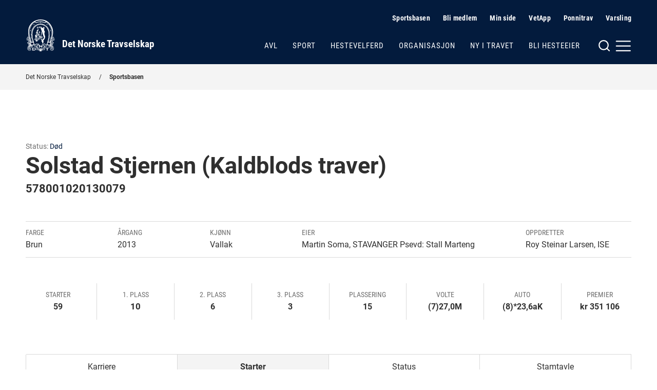

--- FILE ---
content_type: text/html; charset=utf-8
request_url: https://www.travsport.no/sportsbasen/sportssok/horse/578001020130079
body_size: 13445
content:


<!doctype html>
<!--
[mname=wn0sdwk000AJ8]
[sname=www.travsport.no]
[16.01.2026 01:22:43]
-->
<html lang="no">
<head>
    <meta charset="utf-8" />
<title>S&#248;k Sportsbasen | Det Norske Travselskap</title>
<meta name="viewport" content="width=device-width,initial-scale=1,shrink-to-fit=no" />
<link href="https://www.travsport.no/sportsbasen/sportssok/horse/" rel="canonical" />

<link href="/dist/vendor.2e208a66.css" rel="stylesheet" />
<link href="/dist/dnt.28f8fc6b.css" rel="stylesheet" />
<meta property="og:title" content="S&#248;k Sportsbasen" />

<meta property="og:type" content="website" /> 
<meta property="og:url" content="https://www.travsport.no/sportsbasen/sportssok/" />

<meta property="og:image" content="/siteassets/mappe-for-test-og-utvikling/logo/logo-blue-light.png?height=640" />

<meta property="og:site_name" content="Det Norske Travselskap" />
<meta property="og:locale" content="nb_NO" />

<meta name="twitter:card" content="summary" />


<link href="/en/sportsbasen/search-sportsbase/horse/" hreflang="en" rel="alternate" /><link href="https://www.travsport.no/sportsbasen/sportssok/horse/" hreflang="no" rel="alternate" />
    <link rel="apple-touch-icon" sizes="180x180" href="/UI/favicons/dnt/apple-touch-icon.png">
    <link rel="icon" type="image/png" sizes="32x32" href="/UI/favicons/dnt/favicon-32x32.png">
    <link rel="icon" type="image/png" sizes="16x16" href="/UI/favicons/dnt/favicon-16x16.png">
    <link rel="manifest" href="/UI/favicons/dnt/site.webmanifest">
    <link rel="mask-icon" href="/UI/favicons/dnt/safari-pinned-tab.svg" color="#064a8b">
    <meta name="msapplication-TileColor" content="#ffffff">
    <meta name="theme-color" content="#ffffff">




<!-- Global site tag (gtag.js) - Google Analytics -->
<script async src="https://www.googletagmanager.com/gtag/js?id=G-J3JQ6RRKGG"></script>
<script>
    window.dataLayer = window.dataLayer || [];

    function gtag() { dataLayer.push(arguments); }

    gtag('js', new Date());
        gtag('config', 'G-J3JQ6RRKGG', { 'anonymize_ip': true });
</script>


<script>
    var dataLayer = window.dataLayer || [];
</script>
<!-- Google Tag Manager -->
<script>
(function(w,d,s,l,i){w[l]=w[l]||[];w[l].push({'gtm.start':
        new Date().getTime(),event:'gtm.js'});var f=d.getElementsByTagName(s)[0],
        j=d.createElement(s),dl=l!='dataLayer'?'&l='+l:'';j.async=true;j.src=
        'https://www.googletagmanager.com/gtm.js?id='+i+dl;f.parentNode.insertBefore(j,f);
})(window,document,'script','dataLayer','GTM-ML5NVLQ6');</script>
<!-- End Google Tag Manager -->
    
    

    
    
<script type="text/javascript">var appInsights=window.appInsights||function(config){function t(config){i[config]=function(){var t=arguments;i.queue.push(function(){i[config].apply(i,t)})}}var i={config:config},u=document,e=window,o="script",s="AuthenticatedUserContext",h="start",c="stop",l="Track",a=l+"Event",v=l+"Page",r,f;setTimeout(function(){var t=u.createElement(o);t.src=config.url||"https://js.monitor.azure.com/scripts/a/ai.0.js";u.getElementsByTagName(o)[0].parentNode.appendChild(t)});try{i.cookie=u.cookie}catch(y){}for(i.queue=[],r=["Event","Exception","Metric","PageView","Trace","Dependency"];r.length;)t("track"+r.pop());return t("set"+s),t("clear"+s),t(h+a),t(c+a),t(h+v),t(c+v),t("flush"),config.disableExceptionTracking||(r="onerror",t("_"+r),f=e[r],e[r]=function(config,t,u,e,o){var s=f&&f(config,t,u,e,o);return s!==!0&&i["_"+r](config,t,u,e,o),s}),i}({instrumentationKey:"954244db-8436-4ef9-81c7-1a654abf71ac",sdkExtension:"a"});window.appInsights=appInsights;appInsights.queue&&appInsights.queue.length===0&&appInsights.trackPageView();</script></head>
<body class="no-js travBasenPage normal">
    <!-- Google Tag Manager (noscript) -->
<noscript><iframe src="https://www.googletagmanager.com/ns.html?id=GTM-ML5NVLQ6"
                  height="0" width="0" style="display:none;visibility:hidden"></iframe></noscript>
<!-- End Google Tag Manager (noscript) -->
    
    <nav class="hidden-shortcuts">
    <a href="#page-content">Hopp til hovedinnhold</a>
</nav>
<div class="print-logo print-only"  aria-hidden="true" >
    <img src="/siteassets/mappe-for-test-og-utvikling/logo/logo-blue-light.png" alt=" "/>
</div>
<header class="page-header">
    <div class="container">
        <div class="logo">
    <a class="hide-on-print" aria-label="Til startsiden" title="Til startsiden" href="/">
            <img src="/siteassets/mappe-for-test-og-utvikling/logo/logo-white.svg" alt="DNT" />
        <h1>Det Norske Travselskap</h1>
    </a>
</div>

        <nav class="page-header__navigation">
            <div class="page-header__service-menu hide-on-small">
                
<h2 class="sr-only">Hjelpemeny</h2>


<ul>
    <li><svg xmlns="http://www.w3.org/2000/svg" width="24" height="24" viewBox="0 0 24 24" fill="none" stroke="currentColor" stroke-width="2" stroke-linecap="round" stroke-linejoin="round" class="svg-chevron-right"><polyline points="9 18 15 12 9 6"></polyline></svg><a href="/sportsbasen/">Sportsbasen</a></li><li><svg xmlns="http://www.w3.org/2000/svg" width="24" height="24" viewBox="0 0 24 24" fill="none" stroke="currentColor" stroke-width="2" stroke-linecap="round" stroke-linejoin="round" class="svg-chevron-right"><polyline points="9 18 15 12 9 6"></polyline></svg><a href="/travforbund-travlag/">Bli medlem</a></li><li><svg xmlns="http://www.w3.org/2000/svg" width="24" height="24" viewBox="0 0 24 24" fill="none" stroke="currentColor" stroke-width="2" stroke-linecap="round" stroke-linejoin="round" class="svg-external-link"><path d="M18 13v6a2 2 0 0 1-2 2H5a2 2 0 0 1-2-2V8a2 2 0 0 1 2-2h6"></path><polyline points="15 3 21 3 21 9"></polyline><line x1="10" y1="14" x2="21" y2="3"></line></svg><a href="https://sportords.travsport.no/ords/f?p=minside" target="_blank">Min side</a></li><li><svg xmlns="http://www.w3.org/2000/svg" width="24" height="24" viewBox="0 0 24 24" fill="none" stroke="currentColor" stroke-width="2" stroke-linecap="round" stroke-linejoin="round" class="svg-external-link"><path d="M18 13v6a2 2 0 0 1-2 2H5a2 2 0 0 1-2-2V8a2 2 0 0 1 2-2h6"></path><polyline points="15 3 21 3 21 9"></polyline><line x1="10" y1="14" x2="21" y2="3"></line></svg><a href="https://sportords.travsport.no/ords/f?p=101:100:7364283362882:::::" target="_blank">VetApp</a></li><li><svg xmlns="http://www.w3.org/2000/svg" width="24" height="24" viewBox="0 0 24 24" fill="none" stroke="currentColor" stroke-width="2" stroke-linecap="round" stroke-linejoin="round" class="svg-external-link"><path d="M18 13v6a2 2 0 0 1-2 2H5a2 2 0 0 1-2-2V8a2 2 0 0 1 2-2h6"></path><polyline points="15 3 21 3 21 9"></polyline><line x1="10" y1="14" x2="21" y2="3"></line></svg><a href="https://ponnitravet.no/">Ponnitrav</a></li><li><svg xmlns="http://www.w3.org/2000/svg" width="24" height="24" viewBox="0 0 24 24" fill="none" stroke="currentColor" stroke-width="2" stroke-linecap="round" stroke-linejoin="round" class="svg-chevron-right"><polyline points="9 18 15 12 9 6"></polyline></svg><a href="/organisasjon/varsling/">Varsling</a></li>
</ul>


<ul>
</ul>
            </div>
                
            <div class="page-header__main-menu">
                
<ul>
        <li>
        <a href="/avl/" class="">Avl</a>
    </li>
    <li>
        <a href="/sport/" class="">Sport</a>
    </li>
    <li>
        <a href="/hestevelferd/" class="">Hestevelferd</a>
    </li>
    <li>
        <a href="/organisasjon/" class="">Organisasjon</a>
    </li>
    <li>
        <a href="/ny-i-travet/" class="">Ny i travet</a>
    </li>
    <li>
        <a href="/bli-hesteeier/" class="">Bli hesteeier</a>
    </li>

</ul>
            </div>
        </nav>

        <div class="page-header__mega-menu">
            <input class="mega-menu-toggle-input" type="checkbox" id="mega-menu-toggle"/>
            <label class="mega-menu-toggle-label" for="mega-menu-toggle">
                <svg version="1.1" xmlns="http://www.w3.org/2000/svg" xmlns:xlink="http://www.w3.org/1999/xlink" x="0px" y="0px"
     viewBox="0 0 59 24" style="enable-background:new 0 0 59 24;" xml:space="preserve" class="svg-burger hide-on-small"
     fill="none" stroke="currentColor" stroke-width="2" stroke-linecap="round" stroke-linejoin="round">
    <circle cx="10" cy="11" r="8"/>
    <line x1="20" y1="21" x2="15.6" y2="16.6"/>
    <line x1="32.5" y1="12.6" x2="57" y2="12.6"/>
    <line x1="32.5" y1="4.2" x2="57" y2="4.2"/>
    <line x1="32.5" y1="21" x2="57" y2="21"/>
</svg>


<svg xmlns="http://www.w3.org/2000/svg" width="24" height="24" viewBox="0 0 24 24" fill="none" stroke="currentColor" stroke-width="2" stroke-linecap="round" stroke-linejoin="round" class="svg-burger hide-on-medium hide-on-large">
    <line x1="3" y1="12" x2="21" y2="12"></line><line x1="3" y1="6" x2="21" y2="6"></line><line x1="3" y1="18" x2="21" y2="18"></line>
</svg>
                <svg xmlns="http://www.w3.org/2000/svg" width="24" height="24" viewBox="0 0 24 24" fill="none" stroke="currentColor" stroke-width="2" stroke-linecap="round" stroke-linejoin="round" class="svg-close">
    <line x1="18" y1="6" x2="6" y2="18"></line><line x1="6" y1="6" x2="18" y2="18"></line>
</svg>
                <span class="sr-only">Meny og søk</span>
            </label>
            <nav class="mega-menu">
    <div class="row">
        <div class="col col-12 m-auto">
            <div class="page-header__service-menu hide-on-medium hide-on-large">
                
<h2 class="sr-only">Hjelpemeny</h2>


<ul>
    <li><svg xmlns="http://www.w3.org/2000/svg" width="24" height="24" viewBox="0 0 24 24" fill="none" stroke="currentColor" stroke-width="2" stroke-linecap="round" stroke-linejoin="round" class="svg-chevron-right"><polyline points="9 18 15 12 9 6"></polyline></svg><a href="/sportsbasen/">Sportsbasen</a></li><li><svg xmlns="http://www.w3.org/2000/svg" width="24" height="24" viewBox="0 0 24 24" fill="none" stroke="currentColor" stroke-width="2" stroke-linecap="round" stroke-linejoin="round" class="svg-chevron-right"><polyline points="9 18 15 12 9 6"></polyline></svg><a href="/travforbund-travlag/">Bli medlem</a></li><li><svg xmlns="http://www.w3.org/2000/svg" width="24" height="24" viewBox="0 0 24 24" fill="none" stroke="currentColor" stroke-width="2" stroke-linecap="round" stroke-linejoin="round" class="svg-external-link"><path d="M18 13v6a2 2 0 0 1-2 2H5a2 2 0 0 1-2-2V8a2 2 0 0 1 2-2h6"></path><polyline points="15 3 21 3 21 9"></polyline><line x1="10" y1="14" x2="21" y2="3"></line></svg><a href="https://sportords.travsport.no/ords/f?p=minside" target="_blank">Min side</a></li><li><svg xmlns="http://www.w3.org/2000/svg" width="24" height="24" viewBox="0 0 24 24" fill="none" stroke="currentColor" stroke-width="2" stroke-linecap="round" stroke-linejoin="round" class="svg-external-link"><path d="M18 13v6a2 2 0 0 1-2 2H5a2 2 0 0 1-2-2V8a2 2 0 0 1 2-2h6"></path><polyline points="15 3 21 3 21 9"></polyline><line x1="10" y1="14" x2="21" y2="3"></line></svg><a href="https://sportords.travsport.no/ords/f?p=101:100:7364283362882:::::" target="_blank">VetApp</a></li><li><svg xmlns="http://www.w3.org/2000/svg" width="24" height="24" viewBox="0 0 24 24" fill="none" stroke="currentColor" stroke-width="2" stroke-linecap="round" stroke-linejoin="round" class="svg-external-link"><path d="M18 13v6a2 2 0 0 1-2 2H5a2 2 0 0 1-2-2V8a2 2 0 0 1 2-2h6"></path><polyline points="15 3 21 3 21 9"></polyline><line x1="10" y1="14" x2="21" y2="3"></line></svg><a href="https://ponnitravet.no/">Ponnitrav</a></li><li><svg xmlns="http://www.w3.org/2000/svg" width="24" height="24" viewBox="0 0 24 24" fill="none" stroke="currentColor" stroke-width="2" stroke-linecap="round" stroke-linejoin="round" class="svg-chevron-right"><polyline points="9 18 15 12 9 6"></polyline></svg><a href="/organisasjon/varsling/">Varsling</a></li>
</ul>


<ul>
</ul>
            </div>
        </div>
        <div class="col col-5 col-md-6 col-sm-12 m-auto">
            <div class="mega-menu__search">
                
<form method="get" action="/diverse/sok/" class="quickSearch">
    <label for="searchText"><strong>Søk</strong></label>
    <div class="search-wrapper">
        <input id="searchText" name="q" type="text" placeholder="" />
        <button type="submit" value="" aria-label="Søk"></button>
    </div>
</form>
            </div>
        </div>
        <div class="col col-9 col-md-12 col-sm-12 m-auto">
            <div class="mega-menu__links">
                <div class="mega-menu__links--main">
                    
<ul>
        <li>
        <a href="/avl/" class="">Avl</a>
    </li>
    <li>
        <a href="/sport/" class="">Sport</a>
    </li>
    <li>
        <a href="/hestevelferd/" class="">Hestevelferd</a>
    </li>
    <li>
        <a href="/organisasjon/" class="">Organisasjon</a>
    </li>
    <li>
        <a href="/ny-i-travet/" class="">Ny i travet</a>
    </li>
    <li>
        <a href="/bli-hesteeier/" class="">Bli hesteeier</a>
    </li>

</ul>
                </div>
                    <div class="mega-menu__links--highlighted">
                        
<ul>
    <li><svg xmlns="http://www.w3.org/2000/svg" width="24" height="24" viewBox="0 0 24 24" fill="none" stroke="currentColor" stroke-width="2" stroke-linecap="round" stroke-linejoin="round" class="svg-chevron-right"><polyline points="9 18 15 12 9 6"></polyline></svg><a href="/alle-virksomhetsomrader/lover-soeknad-spoersmoel/lover-reglement-og-planer/">Lover, reglement og planer</a></li><li><svg xmlns="http://www.w3.org/2000/svg" width="24" height="24" viewBox="0 0 24 24" fill="none" stroke="currentColor" stroke-width="2" stroke-linecap="round" stroke-linejoin="round" class="svg-chevron-right"><polyline points="9 18 15 12 9 6"></polyline></svg><a href="/alle-virksomhetsomrader/lover-soeknad-spoersmoel/informasjon-og-soknad/">Informasjon, s&#248;knad og skjemaer</a></li><li><svg xmlns="http://www.w3.org/2000/svg" width="24" height="24" viewBox="0 0 24 24" fill="none" stroke="currentColor" stroke-width="2" stroke-linecap="round" stroke-linejoin="round" class="svg-chevron-right"><polyline points="9 18 15 12 9 6"></polyline></svg><a href="/alle-virksomhetsomrader/lover-soeknad-spoersmoel/sporsmal-og-svar/">Ofte stilte sp&#248;rsm&#229;l</a></li>
</ul>


                    </div>
                                    <div class="mega-menu__links--rest">
                        
<ul>
    <li><svg xmlns="http://www.w3.org/2000/svg" width="24" height="24" viewBox="0 0 24 24" fill="none" stroke="currentColor" stroke-width="2" stroke-linecap="round" stroke-linejoin="round" class="svg-chevron-right"><polyline points="9 18 15 12 9 6"></polyline></svg><a href="/travforbund-travlag/">Travforbund og travlag</a></li><li><svg xmlns="http://www.w3.org/2000/svg" width="24" height="24" viewBox="0 0 24 24" fill="none" stroke="currentColor" stroke-width="2" stroke-linecap="round" stroke-linejoin="round" class="svg-chevron-right"><polyline points="9 18 15 12 9 6"></polyline></svg><a href="/travbaner/">Travbaner</a></li><li><svg xmlns="http://www.w3.org/2000/svg" width="24" height="24" viewBox="0 0 24 24" fill="none" stroke="currentColor" stroke-width="2" stroke-linecap="round" stroke-linejoin="round" class="svg-chevron-right"><polyline points="9 18 15 12 9 6"></polyline></svg><a href="/sportsbasen/">Sportsbasen</a></li><li><svg xmlns="http://www.w3.org/2000/svg" width="24" height="24" viewBox="0 0 24 24" fill="none" stroke="currentColor" stroke-width="2" stroke-linecap="round" stroke-linejoin="round" class="svg-chevron-right"><polyline points="9 18 15 12 9 6"></polyline></svg><a href="/sportsbasen/topplister/">Topplister</a></li><li><svg xmlns="http://www.w3.org/2000/svg" width="24" height="24" viewBox="0 0 24 24" fill="none" stroke="currentColor" stroke-width="2" stroke-linecap="round" stroke-linejoin="round" class="svg-chevron-right"><polyline points="9 18 15 12 9 6"></polyline></svg><a href="/aktuelt/">Aktuelt</a></li><li><svg xmlns="http://www.w3.org/2000/svg" width="24" height="24" viewBox="0 0 24 24" fill="none" stroke="currentColor" stroke-width="2" stroke-linecap="round" stroke-linejoin="round" class="svg-chevron-right"><polyline points="9 18 15 12 9 6"></polyline></svg><a href="/alle-virksomhetsomrader/kontakt/">Kontakt</a></li>
</ul>


                    </div>
            </div>
        </div>
    </div>
</nav>
        </div>
    </div>
</header>


    <main id="page-content">
        






<nav class="breadcrumbs">
    <div class="container">
        <ul>
                <li>
<a href="/">Det Norske Travselskap</a>    </li>
    <li>
<a href="/sportsbasen/">Sportsbasen</a>    </li>

        </ul>
    </div>
</nav>



<section>
    <div class="container">
        <div class="row">
            <div class="col col-12 col-md-12 article">
                    <span class="font-size-14 nowrap">
                        <span class="color-dark-grey">Status:</span>
                        <span class="color-primary">D&#248;d</span>
                    </span>
                <h1 class="m-t-0">
                    Solstad Stjernen (Kaldblods traver)
                </h1>
                <h3 class="m-b-1 m-t-0">
                    578001020130079

                                                        </h3>
            
            <ul class="details-row">
                
                    <li class="details-narrow">
                        <span class="details-row__title">Farge<span class="sr-only">:</span></span>
                        <span class="details-row__value">Brun</span>
                    </li>
                                    <li class="details-narrow">
                        <span class="details-row__title">Årgang<span class="sr-only">:</span></span>
                        <span class="details-row__value">2013</span>
                    </li>
                                                    <li class="details-narrow">
                        <span class="details-row__title">Kjønn<span class="sr-only">:</span></span>
                        <span class="details-row__value">Vallak</span>
                    </li>
                                    <li class="details-wide">
                        <span class="details-row__title">Eier<span class="sr-only">:</span></span>
                        <span class="details-row__value">
                            Martin Soma, STAVANGER Psevd: Stall Marteng
                        </span>
                    </li>
                                
                    <li>
                        <span class="details-row__title">Oppdretter<span class="sr-only">:</span></span>
                        <span class="details-row__value">
                            Roy Steinar Larsen, ISE
                        </span>
                    </li>
            </ul>

                <ul class="details-row details-row--columns">
                    <li>
                        <span class="details-row__title">Starter<span class="sr-only">:</span></span>
                        <strong class="details-row__value">59</strong>
                    </li>
                    <li>
                        <span class="details-row__title">1. plass<span class="sr-only">:</span></span>
                        <strong>10</strong>
                    </li>
                    <li>
                        <span class="details-row__title">2. plass<span class="sr-only">:</span></span>
                        <strong class="details-row__value">6</strong>
                    </li>
                    <li>
                        <span class="details-row__title">3. plass<span class="sr-only">:</span></span>
                        <strong class="details-row__value">3</strong>
                    </li>
                    <li>
                        <span class="details-row__title">Plassering<span class="sr-only">:</span></span>
                        <strong class="details-row__value">15</strong>
                    </li>
                    <li>
                        <span class="details-row__title">Volte<span class="sr-only">:</span></span>
                        <strong class="details-row__value">(7)27,0M</strong>
                    </li>
                    <li>
                        <span class="details-row__title">Auto<span class="sr-only">:</span></span>
                        <strong class="details-row__value">(8)*23,6aK</strong>
                    </li>
                    <li>
                        <span class="details-row__title">Premier<span class="sr-only">:</span></span>
                        <strong class="details-row__value">kr 351&#160;106</strong>
                    </li>
                </ul>

                <div class="js-tabbedContent" id="horse">
                    <ul class="tabs horse" role="tablist">
                                                    <li class="tabs__tab"><a aria-selected="false" class="js-tabbedContent-tab" role="tab" aria-controls="career" href="#career">Karriere</a></li>
                                                    <li class="tabs__tab"><a aria-selected="true" class="js-tabbedContent-tab" role="tab" aria-controls="starts" href="#starts">Starter</a></li>
                                                    <li class="tabs__tab"><a aria-selected="false" class="js-tabbedContent-tab" role="tab" aria-controls="status" href="#status">Status</a></li>
                        <li class="tabs__tab"><a aria-selected="false" class="js-tabbedContent-tab" role="tab" aria-controls="HorsePedigree" href="#HorsePedigree">Stamtavle</a></li>
                    </ul>

                    <section id="career" class="js-tabbedContent-panel" role="tabpanel" aria-hidden="true">
                        <h2>Karriere</h2>
                        <div class="table-wrapper">
                            <table data-labelNoRows="Ingen treff" data-labelInfo="Viser {start} til {end} av totalt {rows} rader" data-sorting="true"
                                   class="table">
                                <thead>
                                    <tr>
                                        <th>År</th>
                                        <th>Starter</th>
                                        <th>1. pl.</th>
                                        <th>2. pl.</th>
                                        <th>3. pl.</th>
                                        <th>Øvr. pl.</th>
                                        <th>Bestetid</th>
                                        <th class="ta-right">Innkjørt kr.</th>
                                    </tr>
                                </thead>
                                <tbody>
                                        <tr>
                                                <td><a href="/sportsbasen/sportssok/horse/578001020130079?year=2015#starts">2015</a></td>
                                            <td>0</td>
                                            <td>0</td>
                                            <td>0</td>
                                            <td>0</td>
                                            <td>0</td>
                                            <td></td>
                                            <td style="display: none">0</td>
                                            <td class="ta-right"><span>0</span></td>
                                        </tr>
                                        <tr>
                                                <td><a href="/sportsbasen/sportssok/horse/578001020130079?year=2016#starts">2016</a></td>
                                            <td>4</td>
                                            <td>3</td>
                                            <td>0</td>
                                            <td>0</td>
                                            <td>0</td>
                                            <td>31,3</td>
                                            <td style="display: none">54000</td>
                                            <td class="ta-right"><span>54&#160;000</span></td>
                                        </tr>
                                        <tr>
                                                <td><a href="/sportsbasen/sportssok/horse/578001020130079?year=2017#starts">2017</a></td>
                                            <td>9</td>
                                            <td>2</td>
                                            <td>0</td>
                                            <td>2</td>
                                            <td>2</td>
                                            <td>27,3a</td>
                                            <td style="display: none">53106</td>
                                            <td class="ta-right"><span>53&#160;106</span></td>
                                        </tr>
                                        <tr>
                                                <td><a href="/sportsbasen/sportssok/horse/578001020130079?year=2018#starts">2018</a></td>
                                            <td>12</td>
                                            <td>2</td>
                                            <td>3</td>
                                            <td>0</td>
                                            <td>2</td>
                                            <td>27,2a</td>
                                            <td style="display: none">118000</td>
                                            <td class="ta-right"><span>118&#160;000</span></td>
                                        </tr>
                                        <tr>
                                                <td><a href="/sportsbasen/sportssok/horse/578001020130079?year=2019#starts">2019</a></td>
                                            <td>17</td>
                                            <td>1</td>
                                            <td>3</td>
                                            <td>1</td>
                                            <td>4</td>
                                            <td>24,6a</td>
                                            <td style="display: none">63000</td>
                                            <td class="ta-right"><span>63&#160;000</span></td>
                                        </tr>
                                        <tr>
                                                <td><a href="/sportsbasen/sportssok/horse/578001020130079?year=2020#starts">2020</a></td>
                                            <td>3</td>
                                            <td>0</td>
                                            <td>0</td>
                                            <td>0</td>
                                            <td>1</td>
                                            <td>25,6a</td>
                                            <td style="display: none">3000</td>
                                            <td class="ta-right"><span>3&#160;000</span></td>
                                        </tr>
                                        <tr>
                                                <td><a href="/sportsbasen/sportssok/horse/578001020130079?year=2021#starts">2021</a></td>
                                            <td>11</td>
                                            <td>2</td>
                                            <td>0</td>
                                            <td>0</td>
                                            <td>5</td>
                                            <td>23,6a</td>
                                            <td style="display: none">58000</td>
                                            <td class="ta-right"><span>58&#160;000</span></td>
                                        </tr>
                                        <tr>
                                                <td><a href="/sportsbasen/sportssok/horse/578001020130079?year=2022#starts">2022</a></td>
                                            <td>3</td>
                                            <td>0</td>
                                            <td>0</td>
                                            <td>0</td>
                                            <td>1</td>
                                            <td>28,1arg</td>
                                            <td style="display: none">2000</td>
                                            <td class="ta-right"><span>2&#160;000</span></td>
                                        </tr>
                                        <tr>
                                                <td><a href="/sportsbasen/sportssok/horse/578001020130079?year=2023#starts">2023</a></td>
                                            <td>0</td>
                                            <td>0</td>
                                            <td>0</td>
                                            <td>0</td>
                                            <td>0</td>
                                            <td></td>
                                            <td style="display: none">0</td>
                                            <td class="ta-right"><span>0</span></td>
                                        </tr>
                                </tbody>
                            </table>
                        </div>
                    </section>

                    <section id="starts" class="js-tabbedContent-panel" role="tabpanel" aria-hidden="false">
                        <h2 class="h2 m-t-050 m-b-050">Starter  </h2>

                        <span>
                            <select name="startYear" id="startYear">
                                <option value="" selected="">
                                    Vis alle år
                                </option>
                                    <option value="2023">
                                        2023
                                    </option>
                                    <option value="2022">
                                        2022
                                    </option>
                                    <option value="2021">
                                        2021
                                    </option>
                                    <option value="2020">
                                        2020
                                    </option>
                                    <option value="2019">
                                        2019
                                    </option>
                                    <option value="2018">
                                        2018
                                    </option>
                                    <option value="2017">
                                        2017
                                    </option>
                                    <option value="2016">
                                        2016
                                    </option>
                                    <option value="2015">
                                        2015
                                    </option>
                            </select>
                            <script>
                                document.getElementById('startYear').onchange = function () {
                                    document.location = '?year=' + this.value + '#starts';
                                }
                            </script>
                        </span>

                        <div class="table-wrapper">
                            <table data-nextText="Neste side" 
data-prevText="Forrige side" 
data-labelPlaceholder="Søk i tabellen" 
data-labelPerPage="rader per side" 
data-labelNoRows="Ingen treff" 
data-labelInfo="Viser {start} til {end} av totalt {rows} rader" 
class="table js-searchable-table" data-sorting="true">
                                <thead>
                                    <tr>
                                        <th>Kusknavn</th>
                                        <th>Banenavn</th>
                                        <th>Dato</th>
                                        <th>Løp</th>
                                        <th>Dist.</th>
                                        <th>Spor</th>
                                        <th>Prog.nr.</th>
                                        <th>T</th>
                                        <th>Tid</th>
                                        <th>Plas.</th>
                                        <th>R</th>
                                        <th>G</th>
                                        <th>Odds</th>
                                        <th>Premie kr.</th>
                                        <th>Sko</th>
                                        <th>Vogn</th>
                                    </tr>
                                </thead>
                                <tbody>
                                            <tr>
                                                <td><a data-name="Martin Soma (A)" href="/sportsbasen/sportssok/driver/5699">Martin Soma (A)</a></td>
                                                    <td><a href="/travbaner/forus-travbane/">Forus Travbane</a></td>

                                                <td><time datetime="2023-11-15 01:00:00Z">15.11.2023</time></td>
                                                        <td><a rel="02" href="/travbaner/forus-travbane/results/2023-11-15#race-2">02</a></td>

                                                <td>1/2040</td>
                                                <td class="ta-right">1</td>
                                                <td class="ta-right">1</td>
                                                <td></td>
                                                <td class="ta-right">STR</td>
                                                <td>-</td>
                                                <td></td>
                                                <td></td>
                                                <td class="ta-right">0</td>
                                                <td style="display: none">0</td>
                                                <td class="ta-right"><span>0</span></td>
                                                <td>
                                                    <span class="showForeShoeOn"></span>
                                                    <span class="showHindShoeOn"></span>
                                                </td>
                                                <td>Va</td>
                                            </tr>
                                            <tr>
                                                <td><a data-name="Martin Soma (A)" href="/sportsbasen/sportssok/driver/5699">Martin Soma (A)</a></td>
                                                    <td><a href="/travbaner/forus-travbane/">Forus Travbane</a></td>

                                                <td><time datetime="2023-04-21 02:00:00Z">21.04.2023</time></td>
                                                        <td><a rel="20" href="/travbaner/forus-travbane/results/2023-04-21#race-20">20</a></td>

                                                <td>1/2040</td>
                                                <td class="ta-right">1</td>
                                                <td class="ta-right">1</td>
                                                <td></td>
                                                <td class="ta-right">33,5 g</td>
                                                <td>-</td>
                                                <td></td>
                                                <td>G</td>
                                                <td class="ta-right">P</td>
                                                <td style="display: none">0</td>
                                                <td class="ta-right"><span>0</span></td>
                                                <td>
                                                    <span class="showForeShoeOn"></span>
                                                    <span class="showHindShoeOn"></span>
                                                </td>
                                                <td>Va</td>
                                            </tr>
                                            <tr>
                                                <td><a data-name="Gunnar Austevoll (T)" href="/sportsbasen/sportssok/driver/1448">Gunnar Austevoll (T)</a></td>
                                                    <td><a href="/travbaner/bjerke-travbane/">Bjerke Travbane</a></td>

                                                <td><time datetime="2022-03-23 01:00:00Z">23.03.2022</time></td>
                                                        <td><a rel="04" href="/travbaner/bjerke-travbane/results/2022-03-23#race-4">04</a></td>

                                                <td>5/1609</td>
                                                <td class="ta-right">5</td>
                                                <td class="ta-right">5</td>
                                                <td></td>
                                                <td class="ta-right">28,1arg</td>
                                                <td>0</td>
                                                <td>R</td>
                                                <td>G</td>
                                                <td class="ta-right">154</td>
                                                <td style="display: none">0</td>
                                                <td class="ta-right"><span>0</span></td>
                                                <td>
                                                    <span class="showForeShoeOn"></span>
                                                    <span class="showHindShoeOn"></span>
                                                </td>
                                                <td>Va</td>
                                            </tr>
                                            <tr>
                                                <td><a data-name="Ole-Christian Kjenner (T)" href="/sportsbasen/sportssok/driver/30006228">Ole-Christian Kjenner (T)</a></td>
                                                    <td><a href="/travbaner/momarken-travbane/">Momarken Travbane</a></td>

                                                <td><time datetime="2022-03-06 01:00:00Z">06.03.2022</time></td>
                                                        <td><a rel="04" href="/travbaner/momarken-travbane/results/2022-03-06#race-4">04</a></td>

                                                <td>5/1660</td>
                                                <td class="ta-right">5</td>
                                                <td class="ta-right">6</td>
                                                <td></td>
                                                <td class="ta-right">28,6</td>
                                                <td>5</td>
                                                <td></td>
                                                <td></td>
                                                <td class="ta-right">119</td>
                                                <td style="display: none">2000</td>
                                                <td class="ta-right"><span>2&#160;000</span></td>
                                                <td>
                                                    <span class="showForeShoeOff"></span>
                                                    <span class="showHindShoeOff"></span>
                                                </td>
                                                <td>Va</td>
                                            </tr>
                                            <tr>
                                                <td><a data-name="Erlend Rennesvik (T)" href="/sportsbasen/sportssok/driver/30028632">Erlend Rennesvik (T)</a></td>
                                                    <td><a href="/travbaner/bjerke-travbane/">Bjerke Travbane</a></td>

                                                <td><time datetime="2022-02-22 01:00:00Z">22.02.2022</time></td>
                                                        <td><a rel="05" href="/travbaner/bjerke-travbane/results/2022-02-22#race-5">05</a></td>

                                                <td>2/2100</td>
                                                <td class="ta-right">2</td>
                                                <td class="ta-right">2</td>
                                                <td></td>
                                                <td class="ta-right">28,9a</td>
                                                <td>0</td>
                                                <td></td>
                                                <td></td>
                                                <td class="ta-right">74</td>
                                                <td style="display: none">0</td>
                                                <td class="ta-right"><span>0</span></td>
                                                <td>
                                                    <span class="showForeShoeOff"></span>
                                                    <span class="showHindShoeOff"></span>
                                                </td>
                                                <td>Va</td>
                                            </tr>
                                            <tr>
                                                <td><a data-name="Hans Chr. Holm (T)" href="/sportsbasen/sportssok/driver/2285">Hans Chr. Holm (T)</a></td>
                                                    <td><a href="/travbaner/bjerke-travbane/">Bjerke Travbane</a></td>

                                                <td><time datetime="2021-09-21 02:00:00Z">21.09.2021</time></td>
                                                        <td><a rel="04" href="/travbaner/bjerke-travbane/results/2021-09-21#race-4">04</a></td>

                                                <td>7/2100</td>
                                                <td class="ta-right">7</td>
                                                <td class="ta-right">7</td>
                                                <td></td>
                                                <td class="ta-right">br a</td>
                                                <td>-</td>
                                                <td></td>
                                                <td></td>
                                                <td class="ta-right">571</td>
                                                <td style="display: none">0</td>
                                                <td class="ta-right"><span>0</span></td>
                                                <td>
                                                    <span class="showForeShoeOn"></span>
                                                    <span class="showHindShoeOn"></span>
                                                </td>
                                                <td>Va</td>
                                            </tr>
                                            <tr>
                                                <td><a data-name="Gunnar Austevoll (T)" href="/sportsbasen/sportssok/driver/1448">Gunnar Austevoll (T)</a></td>
                                                    <td><a href="/travbaner/momarken-travbane/">Momarken Travbane</a></td>

                                                <td><time datetime="2021-08-23 02:00:00Z">23.08.2021</time></td>
                                                        <td><a rel="07" href="/travbaner/momarken-travbane/results/2021-08-23#race-7">07</a></td>

                                                <td>4/2140</td>
                                                <td class="ta-right">4</td>
                                                <td class="ta-right">5</td>
                                                <td></td>
                                                <td class="ta-right">27,9ag</td>
                                                <td>5</td>
                                                <td></td>
                                                <td>G</td>
                                                <td class="ta-right">66</td>
                                                <td style="display: none">3500</td>
                                                <td class="ta-right"><span>3&#160;500</span></td>
                                                <td>
                                                    <span class="showForeShoeOn"></span>
                                                    <span class="showHindShoeOn"></span>
                                                </td>
                                                <td>Va</td>
                                            </tr>
                                            <tr>
                                                <td><a data-name="Gunnar Austevoll (T)" href="/sportsbasen/sportssok/driver/1448">Gunnar Austevoll (T)</a></td>
                                                    <td><a href="/travbaner/bjerke-travbane/">Bjerke Travbane</a></td>

                                                <td><time datetime="2021-08-03 02:00:00Z">03.08.2021</time></td>
                                                        <td><a rel="03" href="/travbaner/bjerke-travbane/results/2021-08-03#race-3">03</a></td>

                                                <td>3/1609</td>
                                                <td class="ta-right">3</td>
                                                <td class="ta-right">3</td>
                                                <td></td>
                                                <td class="ta-right">26,3a</td>
                                                <td>5</td>
                                                <td></td>
                                                <td></td>
                                                <td class="ta-right">64</td>
                                                <td style="display: none">4500</td>
                                                <td class="ta-right"><span>4&#160;500</span></td>
                                                <td>
                                                    <span class="showForeShoeOn"></span>
                                                    <span class="showHindShoeOn"></span>
                                                </td>
                                                <td>Va</td>
                                            </tr>
                                            <tr>
                                                <td><a data-name="Gunnar Austevoll (T)" href="/sportsbasen/sportssok/driver/1448">Gunnar Austevoll (T)</a></td>
                                                    <td><a href="/travbaner/bjerke-travbane/">Bjerke Travbane</a></td>

                                                <td><time datetime="2021-07-20 02:00:00Z">20.07.2021</time></td>
                                                        <td><a rel="05" href="/travbaner/bjerke-travbane/results/2021-07-20#race-5">05</a></td>

                                                <td>4/2100</td>
                                                <td class="ta-right">4</td>
                                                <td class="ta-right">4</td>
                                                <td></td>
                                                <td class="ta-right">28,6ag</td>
                                                <td>6</td>
                                                <td></td>
                                                <td>G</td>
                                                <td class="ta-right">138</td>
                                                <td style="display: none">3000</td>
                                                <td class="ta-right"><span>3&#160;000</span></td>
                                                <td>
                                                    <span class="showForeShoeOn"></span>
                                                    <span class="showHindShoeOn"></span>
                                                </td>
                                                <td>Va</td>
                                            </tr>
                                            <tr>
                                                <td><a data-name="Gunnar Austevoll (T)" href="/sportsbasen/sportssok/driver/1448">Gunnar Austevoll (T)</a></td>
                                                    <td><a href="/travbaner/jarlsberg-travbane/">Jarlsberg Travbane</a></td>

                                                <td><time datetime="2021-07-11 02:00:00Z">11.07.2021</time></td>
                                                        <td><a rel="02" href="/travbaner/jarlsberg-travbane/results/2021-07-11#race-2">02</a></td>

                                                <td>5/1609</td>
                                                <td class="ta-right">5</td>
                                                <td class="ta-right">5</td>
                                                <td></td>
                                                <td class="ta-right">25,6ag</td>
                                                <td>4</td>
                                                <td></td>
                                                <td>G</td>
                                                <td class="ta-right">148</td>
                                                <td style="display: none">5000</td>
                                                <td class="ta-right"><span>5&#160;000</span></td>
                                                <td>
                                                    <span class="showForeShoeOff"></span>
                                                    <span class="showHindShoeOff"></span>
                                                </td>
                                                <td>Va</td>
                                            </tr>
                                            <tr>
                                                <td><a data-name="Gunnar Austevoll (T)" href="/sportsbasen/sportssok/driver/1448">Gunnar Austevoll (T)</a></td>
                                                    <td><a href="/travbaner/momarken-travbane/">Momarken Travbane</a></td>

                                                <td><time datetime="2021-07-03 02:00:00Z">03.07.2021</time></td>
                                                        <td><a rel="05" href="/travbaner/momarken-travbane/results/2021-07-03#race-5">05</a></td>

                                                <td>12/2140</td>
                                                <td class="ta-right">12</td>
                                                <td class="ta-right">12</td>
                                                <td></td>
                                                <td class="ta-right">27,5a</td>
                                                <td>0</td>
                                                <td></td>
                                                <td></td>
                                                <td class="ta-right">361</td>
                                                <td style="display: none">0</td>
                                                <td class="ta-right"><span>0</span></td>
                                                <td>
                                                    <span class="showForeShoeOn"></span>
                                                    <span class="showHindShoeOn"></span>
                                                </td>
                                                <td>Va</td>
                                            </tr>
                                            <tr>
                                                <td><a data-name="Ole-Christian Kjenner (S)" href="/sportsbasen/sportssok/driver/30006228">Ole-Christian Kjenner (S)</a></td>
                                                    <td><a href="/travbaner/momarken-travbane/">Momarken Travbane</a></td>

                                                <td><time datetime="2021-06-16 02:00:00Z">16.06.2021</time></td>
                                                        <td><a rel="05" href="/travbaner/momarken-travbane/results/2021-06-16#race-5">05</a></td>

                                                <td>1/2140</td>
                                                <td class="ta-right">1</td>
                                                <td class="ta-right">1</td>
                                                <td></td>
                                                <td class="ta-right">31,2</td>
                                                <td>0</td>
                                                <td></td>
                                                <td></td>
                                                <td class="ta-right">145</td>
                                                <td style="display: none">0</td>
                                                <td class="ta-right"><span>0</span></td>
                                                <td>
                                                    <span class=""></span>
                                                    <span class=""></span>
                                                </td>
                                                <td></td>
                                            </tr>
                                            <tr>
                                                <td><a data-name="Erlend Rennesvik (T)" href="/sportsbasen/sportssok/driver/30028632">Erlend Rennesvik (T)</a></td>
                                                    <td><a href="/travbaner/bjerke-travbane/">Bjerke Travbane</a></td>

                                                <td><time datetime="2021-06-01 02:00:00Z">01.06.2021</time></td>
                                                        <td><a rel="05" href="/travbaner/bjerke-travbane/results/2021-06-01#race-5">05</a></td>

                                                <td>2/2100</td>
                                                <td class="ta-right">2</td>
                                                <td class="ta-right">2</td>
                                                <td></td>
                                                <td class="ta-right">26,5a</td>
                                                <td>0</td>
                                                <td></td>
                                                <td></td>
                                                <td class="ta-right">63</td>
                                                <td style="display: none">0</td>
                                                <td class="ta-right"><span>0</span></td>
                                                <td>
                                                    <span class=""></span>
                                                    <span class=""></span>
                                                </td>
                                                <td></td>
                                            </tr>
                                            <tr>
                                                <td><a data-name="Gunnar Austevoll (T)" href="/sportsbasen/sportssok/driver/1448">Gunnar Austevoll (T)</a></td>
                                                    <td><a href="/travbaner/momarken-travbane/">Momarken Travbane</a></td>

                                                <td><time datetime="2021-05-16 02:00:00Z">16.05.2021</time></td>
                                                        <td><a rel="01" href="/travbaner/momarken-travbane/results/2021-05-16#race-1">01</a></td>

                                                <td>4/2140</td>
                                                <td class="ta-right">4</td>
                                                <td class="ta-right">4</td>
                                                <td></td>
                                                <td class="ta-right">26,2ag</td>
                                                <td>1</td>
                                                <td></td>
                                                <td>G</td>
                                                <td class="ta-right">64</td>
                                                <td style="display: none">18000</td>
                                                <td class="ta-right"><span>18&#160;000</span></td>
                                                <td>
                                                    <span class=""></span>
                                                    <span class=""></span>
                                                </td>
                                                <td></td>
                                            </tr>
                                            <tr>
                                                <td><a data-name="Gunnar Austevoll (T)" href="/sportsbasen/sportssok/driver/1448">Gunnar Austevoll (T)</a></td>
                                                    <td><a href="/travbaner/bjerke-travbane/">Bjerke Travbane</a></td>

                                                <td><time datetime="2021-05-12 02:00:00Z">12.05.2021</time></td>
                                                        <td><a rel="05" href="/travbaner/bjerke-travbane/results/2021-05-12#race-5">05</a></td>

                                                <td>2/1609</td>
                                                <td class="ta-right">2</td>
                                                <td class="ta-right">2</td>
                                                <td></td>
                                                <td class="ta-right">24,8a</td>
                                                <td>4</td>
                                                <td></td>
                                                <td></td>
                                                <td class="ta-right">21</td>
                                                <td style="display: none">6000</td>
                                                <td class="ta-right"><span>6&#160;000</span></td>
                                                <td>
                                                    <span class="showForeShoeOn"></span>
                                                    <span class="showHindShoeOn"></span>
                                                </td>
                                                <td></td>
                                            </tr>
                                            <tr>
                                                <td><a data-name="Gunnar Austevoll (T)" href="/sportsbasen/sportssok/driver/1448">Gunnar Austevoll (T)</a></td>
                                                    <td><a href="/travbaner/jarlsberg-travbane/">Jarlsberg Travbane</a></td>

                                                <td><time datetime="2021-04-30 02:00:00Z">30.04.2021</time></td>
                                                        <td><a rel="05" href="/travbaner/jarlsberg-travbane/results/2021-04-30#race-5">05</a></td>

                                                <td>5/1609</td>
                                                <td class="ta-right">5</td>
                                                <td class="ta-right">5</td>
                                                <td></td>
                                                <td class="ta-right">23,6a</td>
                                                <td>1</td>
                                                <td></td>
                                                <td></td>
                                                <td class="ta-right">203</td>
                                                <td style="display: none">18000</td>
                                                <td class="ta-right"><span>18&#160;000</span></td>
                                                <td>
                                                    <span class=""></span>
                                                    <span class=""></span>
                                                </td>
                                                <td></td>
                                            </tr>
                                            <tr>
                                                <td><a data-name="Erlend Rennesvik (T)" href="/sportsbasen/sportssok/driver/30028632">Erlend Rennesvik (T)</a></td>
                                                    <td><a href="/travbaner/bjerke-travbane/">Bjerke Travbane</a></td>

                                                <td><time datetime="2020-08-11 02:00:00Z">11.08.2020</time></td>
                                                        <td><a rel="08" href="/travbaner/bjerke-travbane/results/2020-08-11#race-8">08</a></td>

                                                <td>4/2160</td>
                                                <td class="ta-right">4</td>
                                                <td class="ta-right">7</td>
                                                <td></td>
                                                <td class="ta-right">27,0</td>
                                                <td>0</td>
                                                <td></td>
                                                <td></td>
                                                <td class="ta-right">401</td>
                                                <td style="display: none">0</td>
                                                <td class="ta-right"><span>0</span></td>
                                                <td>
                                                    <span class=""></span>
                                                    <span class=""></span>
                                                </td>
                                                <td></td>
                                            </tr>
                                            <tr>
                                                <td><a data-name="Gunnar Austevoll (T)" href="/sportsbasen/sportssok/driver/1448">Gunnar Austevoll (T)</a></td>
                                                    <td><a href="/travbaner/bjerke-travbane/">Bjerke Travbane</a></td>

                                                <td><time datetime="2020-07-22 02:00:00Z">22.07.2020</time></td>
                                                        <td><a rel="05" href="/travbaner/bjerke-travbane/results/2020-07-22#race-5">05</a></td>

                                                <td>8/2100</td>
                                                <td class="ta-right">8</td>
                                                <td class="ta-right">8</td>
                                                <td></td>
                                                <td class="ta-right">dg</td>
                                                <td>-</td>
                                                <td></td>
                                                <td></td>
                                                <td class="ta-right">474</td>
                                                <td style="display: none">0</td>
                                                <td class="ta-right"><span>0</span></td>
                                                <td>
                                                    <span class=""></span>
                                                    <span class=""></span>
                                                </td>
                                                <td></td>
                                            </tr>
                                            <tr>
                                                <td><a data-name="Gunnar Austevoll (T)" href="/sportsbasen/sportssok/driver/1448">Gunnar Austevoll (T)</a></td>
                                                    <td><a href="/travbaner/bjerke-travbane/">Bjerke Travbane</a></td>

                                                <td><time datetime="2020-07-15 02:00:00Z">15.07.2020</time></td>
                                                        <td><a rel="05" href="/travbaner/bjerke-travbane/results/2020-07-15#race-5">05</a></td>

                                                <td>10/1609</td>
                                                <td class="ta-right">10</td>
                                                <td class="ta-right">10</td>
                                                <td></td>
                                                <td class="ta-right">25,6a</td>
                                                <td>6</td>
                                                <td></td>
                                                <td></td>
                                                <td class="ta-right">172</td>
                                                <td style="display: none">3000</td>
                                                <td class="ta-right"><span>3&#160;000</span></td>
                                                <td>
                                                    <span class=""></span>
                                                    <span class=""></span>
                                                </td>
                                                <td></td>
                                            </tr>
                                            <tr>
                                                <td><a data-name="Gunnar Austevoll (T)" href="/sportsbasen/sportssok/driver/1448">Gunnar Austevoll (T)</a></td>
                                                    <td><a href="/travbaner/momarken-travbane/">Momarken Travbane</a></td>

                                                <td><time datetime="2019-10-01 02:00:00Z">01.10.2019</time></td>
                                                        <td><a rel="01" href="/travbaner/momarken-travbane/results/2019-10-01#race-1">01</a></td>

                                                <td>5/2160</td>
                                                <td class="ta-right">5</td>
                                                <td class="ta-right">10</td>
                                                <td></td>
                                                <td class="ta-right">br g</td>
                                                <td>-</td>
                                                <td></td>
                                                <td>G</td>
                                                <td class="ta-right">438</td>
                                                <td style="display: none">0</td>
                                                <td class="ta-right"><span>0</span></td>
                                                <td>
                                                    <span class=""></span>
                                                    <span class=""></span>
                                                </td>
                                                <td></td>
                                            </tr>
                                            <tr>
                                                <td><a data-name="Gunnar Austevoll (T)" href="/sportsbasen/sportssok/driver/1448">Gunnar Austevoll (T)</a></td>
                                                    <td><a href="/travbaner/momarken-travbane/">Momarken Travbane</a></td>

                                                <td><time datetime="2019-09-03 02:00:00Z">03.09.2019</time></td>
                                                        <td><a rel="02" href="/travbaner/momarken-travbane/results/2019-09-03#race-2">02</a></td>

                                                <td>8/2140</td>
                                                <td class="ta-right">8</td>
                                                <td class="ta-right">8</td>
                                                <td></td>
                                                <td class="ta-right">28,7ag</td>
                                                <td>0</td>
                                                <td></td>
                                                <td>G</td>
                                                <td class="ta-right">84</td>
                                                <td style="display: none">0</td>
                                                <td class="ta-right"><span>0</span></td>
                                                <td>
                                                    <span class=""></span>
                                                    <span class=""></span>
                                                </td>
                                                <td></td>
                                            </tr>
                                            <tr>
                                                <td><a data-name="Gunnar Austevoll (T)" href="/sportsbasen/sportssok/driver/1448">Gunnar Austevoll (T)</a></td>
                                                    <td><a href="/travbaner/jarlsberg-travbane/">Jarlsberg Travbane</a></td>

                                                <td><time datetime="2019-08-12 02:00:00Z">12.08.2019</time></td>
                                                        <td><a rel="07" href="/travbaner/jarlsberg-travbane/results/2019-08-12#race-7">07</a></td>

                                                <td>2/2120</td>
                                                <td class="ta-right">2</td>
                                                <td class="ta-right">4</td>
                                                <td></td>
                                                <td class="ta-right">27,5</td>
                                                <td>3</td>
                                                <td></td>
                                                <td></td>
                                                <td class="ta-right">19</td>
                                                <td style="display: none">5000</td>
                                                <td class="ta-right"><span>5&#160;000</span></td>
                                                <td>
                                                    <span class=""></span>
                                                    <span class=""></span>
                                                </td>
                                                <td></td>
                                            </tr>
                                            <tr>
                                                <td><a data-name="Gunnar Austevoll (T)" href="/sportsbasen/sportssok/driver/1448">Gunnar Austevoll (T)</a></td>
                                                    <td>Kala Travpark</td>

                                                <td><time datetime="2019-08-03 02:00:00Z">03.08.2019</time></td>
                                                        <td><a rel="06" href="/travbaner/default/results/KA/2019-08-03#race-6">06</a></td>

                                                <td>3/1900</td>
                                                <td class="ta-right">3</td>
                                                <td class="ta-right">3</td>
                                                <td></td>
                                                <td class="ta-right">27,1</td>
                                                <td>2</td>
                                                <td></td>
                                                <td></td>
                                                <td class="ta-right">102</td>
                                                <td style="display: none">9000</td>
                                                <td class="ta-right"><span>9&#160;000</span></td>
                                                <td>
                                                    <span class=""></span>
                                                    <span class=""></span>
                                                </td>
                                                <td></td>
                                            </tr>
                                            <tr>
                                                <td><a data-name="Ole-Christian Kjenner (S)" href="/sportsbasen/sportssok/driver/30006228">Ole-Christian Kjenner (S)</a></td>
                                                    <td><a href="/travbaner/momarken-travbane/">Momarken Travbane</a></td>

                                                <td><time datetime="2019-07-16 02:00:00Z">16.07.2019</time></td>
                                                        <td><a rel="05" href="/travbaner/momarken-travbane/results/2019-07-16#race-5">05</a></td>

                                                <td>7/2160</td>
                                                <td class="ta-right">7</td>
                                                <td class="ta-right">12</td>
                                                <td></td>
                                                <td class="ta-right">28,8 g</td>
                                                <td>0</td>
                                                <td></td>
                                                <td>G</td>
                                                <td class="ta-right">64</td>
                                                <td style="display: none">0</td>
                                                <td class="ta-right"><span>0</span></td>
                                                <td>
                                                    <span class=""></span>
                                                    <span class=""></span>
                                                </td>
                                                <td></td>
                                            </tr>
                                            <tr>
                                                <td><a data-name="Ole-Christian Kjenner (S)" href="/sportsbasen/sportssok/driver/30006228">Ole-Christian Kjenner (S)</a></td>
                                                    <td><a href="/travbaner/bjerke-travbane/">Bjerke Travbane</a></td>

                                                <td><time datetime="2019-07-10 02:00:00Z">10.07.2019</time></td>
                                                        <td><a rel="02" href="/travbaner/bjerke-travbane/results/2019-07-10#race-2">02</a></td>

                                                <td>8/2100</td>
                                                <td class="ta-right">8</td>
                                                <td class="ta-right">8</td>
                                                <td></td>
                                                <td class="ta-right">27,8a</td>
                                                <td>0</td>
                                                <td></td>
                                                <td></td>
                                                <td class="ta-right">54</td>
                                                <td style="display: none">0</td>
                                                <td class="ta-right"><span>0</span></td>
                                                <td>
                                                    <span class=""></span>
                                                    <span class=""></span>
                                                </td>
                                                <td></td>
                                            </tr>
                                            <tr>
                                                <td><a data-name="Ole-Christian Kjenner (S)" href="/sportsbasen/sportssok/driver/30006228">Ole-Christian Kjenner (S)</a></td>
                                                    <td><a href="/travbaner/momarken-travbane/">Momarken Travbane</a></td>

                                                <td><time datetime="2019-06-29 02:00:00Z">29.06.2019</time></td>
                                                        <td><a rel="02" href="/travbaner/momarken-travbane/results/2019-06-29#race-2">02</a></td>

                                                <td>8/2140</td>
                                                <td class="ta-right">8</td>
                                                <td class="ta-right">8</td>
                                                <td></td>
                                                <td class="ta-right">25,5a</td>
                                                <td>2</td>
                                                <td></td>
                                                <td></td>
                                                <td class="ta-right">133</td>
                                                <td style="display: none">8000</td>
                                                <td class="ta-right"><span>8&#160;000</span></td>
                                                <td>
                                                    <span class=""></span>
                                                    <span class=""></span>
                                                </td>
                                                <td></td>
                                            </tr>
                                            <tr>
                                                <td><a data-name="Ole-Christian Kjenner (S)" href="/sportsbasen/sportssok/driver/30006228">Ole-Christian Kjenner (S)</a></td>
                                                    <td><a href="/travbaner/bjerke-travbane/">Bjerke Travbane</a></td>

                                                <td><time datetime="2019-06-24 02:00:00Z">24.06.2019</time></td>
                                                        <td><a rel="05" href="/travbaner/bjerke-travbane/results/2019-06-24#race-5">05</a></td>

                                                <td>6/2100</td>
                                                <td class="ta-right">6</td>
                                                <td class="ta-right">6</td>
                                                <td></td>
                                                <td class="ta-right">27,1a</td>
                                                <td>5</td>
                                                <td></td>
                                                <td></td>
                                                <td class="ta-right">96</td>
                                                <td style="display: none">3500</td>
                                                <td class="ta-right"><span>3&#160;500</span></td>
                                                <td>
                                                    <span class=""></span>
                                                    <span class=""></span>
                                                </td>
                                                <td></td>
                                            </tr>
                                            <tr>
                                                <td><a data-name="Christina Kjenner (S)" href="/sportsbasen/sportssok/driver/512101">Christina Kjenner (S)</a></td>
                                                    <td><a href="/travbaner/momarken-travbane/">Momarken Travbane</a></td>

                                                <td><time datetime="2019-06-18 02:00:00Z">18.06.2019</time></td>
                                                        <td><a rel="04" href="/travbaner/momarken-travbane/results/2019-06-18#race-4">04</a></td>

                                                <td>12/1640</td>
                                                <td class="ta-right">12</td>
                                                <td class="ta-right">12</td>
                                                <td></td>
                                                <td class="ta-right">24,6a</td>
                                                <td>2</td>
                                                <td></td>
                                                <td></td>
                                                <td class="ta-right">289</td>
                                                <td style="display: none">8000</td>
                                                <td class="ta-right"><span>8&#160;000</span></td>
                                                <td>
                                                    <span class=""></span>
                                                    <span class=""></span>
                                                </td>
                                                <td></td>
                                            </tr>
                                            <tr>
                                                <td><a data-name="Ole-Christian Kjenner (S)" href="/sportsbasen/sportssok/driver/30006228">Ole-Christian Kjenner (S)</a></td>
                                                    <td><a href="/travbaner/bjerke-travbane/">Bjerke Travbane</a></td>

                                                <td><time datetime="2019-05-29 02:00:00Z">29.05.2019</time></td>
                                                        <td><a rel="06" href="/travbaner/bjerke-travbane/results/2019-05-29#race-6">06</a></td>

                                                <td>10/2600</td>
                                                <td class="ta-right">10</td>
                                                <td class="ta-right">10</td>
                                                <td></td>
                                                <td class="ta-right">29,1ag</td>
                                                <td>0</td>
                                                <td></td>
                                                <td>G</td>
                                                <td class="ta-right">493</td>
                                                <td style="display: none">0</td>
                                                <td class="ta-right"><span>0</span></td>
                                                <td>
                                                    <span class=""></span>
                                                    <span class=""></span>
                                                </td>
                                                <td></td>
                                            </tr>
                                            <tr>
                                                <td><a data-name="Ole-Christian Kjenner (S)" href="/sportsbasen/sportssok/driver/30006228">Ole-Christian Kjenner (S)</a></td>
                                                    <td>Drammen Travbane</td>

                                                <td><time datetime="2019-05-02 02:00:00Z">02.05.2019</time></td>
                                                        <td><a rel="05" href="/travbaner/default/results/D/2019-05-02#race-5">05</a></td>

                                                <td>11/1700</td>
                                                <td class="ta-right">11</td>
                                                <td class="ta-right">11</td>
                                                <td></td>
                                                <td class="ta-right">28,8a</td>
                                                <td>5</td>
                                                <td></td>
                                                <td></td>
                                                <td class="ta-right">102</td>
                                                <td style="display: none">3000</td>
                                                <td class="ta-right"><span>3&#160;000</span></td>
                                                <td>
                                                    <span class=""></span>
                                                    <span class=""></span>
                                                </td>
                                                <td></td>
                                            </tr>
                                            <tr>
                                                <td><a data-name="Ole-Christian Kjenner (S)" href="/sportsbasen/sportssok/driver/30006228">Ole-Christian Kjenner (S)</a></td>
                                                    <td><a href="/travbaner/biri-travbane/">Biri Travbane</a></td>

                                                <td><time datetime="2019-03-30 01:00:00Z">30.03.2019</time></td>
                                                        <td><a rel="07" href="/travbaner/biri-travbane/results/2019-03-30#race-7">07</a></td>

                                                <td>2/2120</td>
                                                <td class="ta-right">2</td>
                                                <td class="ta-right">7</td>
                                                <td></td>
                                                <td class="ta-right">28,6 g</td>
                                                <td>0</td>
                                                <td></td>
                                                <td>G</td>
                                                <td class="ta-right">80</td>
                                                <td style="display: none">0</td>
                                                <td class="ta-right"><span>0</span></td>
                                                <td>
                                                    <span class=""></span>
                                                    <span class=""></span>
                                                </td>
                                                <td></td>
                                            </tr>
                                            <tr>
                                                <td><a data-name="Ole-Christian Kjenner (S)" href="/sportsbasen/sportssok/driver/30006228">Ole-Christian Kjenner (S)</a></td>
                                                    <td>Drammen Travbane</td>

                                                <td><time datetime="2019-03-16 01:00:00Z">16.03.2019</time></td>
                                                        <td><a rel="06" href="/travbaner/default/results/D/2019-03-16#race-6">06</a></td>

                                                <td>5/2500</td>
                                                <td class="ta-right">5</td>
                                                <td class="ta-right">5</td>
                                                <td></td>
                                                <td class="ta-right">31,5ag</td>
                                                <td>0</td>
                                                <td></td>
                                                <td>G</td>
                                                <td class="ta-right">62</td>
                                                <td style="display: none">0</td>
                                                <td class="ta-right"><span>0</span></td>
                                                <td>
                                                    <span class=""></span>
                                                    <span class=""></span>
                                                </td>
                                                <td></td>
                                            </tr>
                                            <tr>
                                                <td><a data-name="Ole-Christian Kjenner (S)" href="/sportsbasen/sportssok/driver/30006228">Ole-Christian Kjenner (S)</a></td>
                                                    <td><a href="/travbaner/klosterskogen-travbane/">Klosterskogen Travbane</a></td>

                                                <td><time datetime="2019-03-07 01:00:00Z">07.03.2019</time></td>
                                                        <td><a rel="02" href="/travbaner/klosterskogen-travbane/results/2019-03-07#race-2">02</a></td>

                                                <td>3/2100</td>
                                                <td class="ta-right">3</td>
                                                <td class="ta-right">3</td>
                                                <td></td>
                                                <td class="ta-right">27,6a</td>
                                                <td>1</td>
                                                <td></td>
                                                <td></td>
                                                <td class="ta-right">75</td>
                                                <td style="display: none">18000</td>
                                                <td class="ta-right"><span>18&#160;000</span></td>
                                                <td>
                                                    <span class=""></span>
                                                    <span class=""></span>
                                                </td>
                                                <td></td>
                                            </tr>
                                            <tr>
                                                <td><a data-name="Christina Kjenner (S)" href="/sportsbasen/sportssok/driver/512101">Christina Kjenner (S)</a></td>
                                                    <td><a href="/travbaner/bjerke-travbane/">Bjerke Travbane</a></td>

                                                <td><time datetime="2019-02-06 01:00:00Z">06.02.2019</time></td>
                                                        <td><a rel="02" href="/travbaner/bjerke-travbane/results/2019-02-06#race-2">02</a></td>

                                                <td>2/2100</td>
                                                <td class="ta-right">2</td>
                                                <td class="ta-right">2</td>
                                                <td></td>
                                                <td class="ta-right">28,0a</td>
                                                <td>4</td>
                                                <td></td>
                                                <td></td>
                                                <td class="ta-right">285</td>
                                                <td style="display: none">5000</td>
                                                <td class="ta-right"><span>5&#160;000</span></td>
                                                <td>
                                                    <span class=""></span>
                                                    <span class=""></span>
                                                </td>
                                                <td></td>
                                            </tr>
                                            <tr>
                                                <td><a data-name="Jan Roar Mjølnerød (T)" href="/sportsbasen/sportssok/driver/5919">Jan Roar Mj&#248;lner&#248;d (T)</a></td>
                                                    <td><a href="/travbaner/momarken-travbane/">Momarken Travbane</a></td>

                                                <td><time datetime="2019-01-17 01:00:00Z">17.01.2019</time></td>
                                                        <td><a rel="05" href="/travbaner/momarken-travbane/results/2019-01-17#race-5">05</a></td>

                                                <td>4/2160</td>
                                                <td class="ta-right">4</td>
                                                <td class="ta-right">5</td>
                                                <td></td>
                                                <td class="ta-right">30,9</td>
                                                <td>4</td>
                                                <td></td>
                                                <td></td>
                                                <td class="ta-right">77</td>
                                                <td style="display: none">3500</td>
                                                <td class="ta-right"><span>3&#160;500</span></td>
                                                <td>
                                                    <span class=""></span>
                                                    <span class=""></span>
                                                </td>
                                                <td></td>
                                            </tr>
                                            <tr>
                                                <td><a data-name="Jan Roar Mjølnerød (T)" href="/sportsbasen/sportssok/driver/5919">Jan Roar Mj&#248;lner&#248;d (T)</a></td>
                                                    <td><a href="/travbaner/momarken-travbane/">Momarken Travbane</a></td>

                                                <td><time datetime="2019-01-08 01:00:00Z">08.01.2019</time></td>
                                                        <td><a rel="04" href="/travbaner/momarken-travbane/results/2019-01-08#race-4">04</a></td>

                                                <td>1/2160</td>
                                                <td class="ta-right">1</td>
                                                <td class="ta-right">4</td>
                                                <td></td>
                                                <td class="ta-right">br g</td>
                                                <td>-</td>
                                                <td></td>
                                                <td>G</td>
                                                <td class="ta-right">30</td>
                                                <td style="display: none">0</td>
                                                <td class="ta-right"><span>0</span></td>
                                                <td>
                                                    <span class=""></span>
                                                    <span class=""></span>
                                                </td>
                                                <td></td>
                                            </tr>
                                            <tr>
                                                <td><a data-name="Jan Roar Mjølnerød (T)" href="/sportsbasen/sportssok/driver/5919">Jan Roar Mj&#248;lner&#248;d (T)</a></td>
                                                    <td><a href="/travbaner/bjerke-travbane/">Bjerke Travbane</a></td>

                                                <td><time datetime="2018-10-24 02:00:00Z">24.10.2018</time></td>
                                                        <td><a rel="06" href="/travbaner/bjerke-travbane/results/2018-10-24#race-6">06</a></td>

                                                <td>10/1609</td>
                                                <td class="ta-right">10</td>
                                                <td class="ta-right">10</td>
                                                <td></td>
                                                <td class="ta-right">27,2a</td>
                                                <td>0</td>
                                                <td></td>
                                                <td></td>
                                                <td class="ta-right">71</td>
                                                <td style="display: none">0</td>
                                                <td class="ta-right"><span>0</span></td>
                                                <td>
                                                    <span class=""></span>
                                                    <span class=""></span>
                                                </td>
                                                <td></td>
                                            </tr>
                                            <tr>
                                                <td><a data-name="Ole-Christian Kjenner (S)" href="/sportsbasen/sportssok/driver/30006228">Ole-Christian Kjenner (S)</a></td>
                                                    <td><a href="/travbaner/bjerke-travbane/">Bjerke Travbane</a></td>

                                                <td><time datetime="2018-10-10 02:00:00Z">10.10.2018</time></td>
                                                        <td><a rel="02" href="/travbaner/bjerke-travbane/results/2018-10-10#race-2">02</a></td>

                                                <td>2/2160</td>
                                                <td class="ta-right">2</td>
                                                <td class="ta-right">7</td>
                                                <td></td>
                                                <td class="ta-right">28,1</td>
                                                <td>2</td>
                                                <td></td>
                                                <td></td>
                                                <td class="ta-right">42</td>
                                                <td style="display: none">15000</td>
                                                <td class="ta-right"><span>15&#160;000</span></td>
                                                <td>
                                                    <span class=""></span>
                                                    <span class=""></span>
                                                </td>
                                                <td></td>
                                            </tr>
                                            <tr>
                                                <td><a data-name="Jan Roar Mjølnerød (T)" href="/sportsbasen/sportssok/driver/5919">Jan Roar Mj&#248;lner&#248;d (T)</a></td>
                                                    <td><a href="/travbaner/bjerke-travbane/">Bjerke Travbane</a></td>

                                                <td><time datetime="2018-09-19 02:00:00Z">19.09.2018</time></td>
                                                        <td><a rel="04" href="/travbaner/bjerke-travbane/results/2018-09-19#race-4">04</a></td>

                                                <td>2/2100</td>
                                                <td class="ta-right">2</td>
                                                <td class="ta-right">2</td>
                                                <td></td>
                                                <td class="ta-right">29,7a</td>
                                                <td>6</td>
                                                <td></td>
                                                <td></td>
                                                <td class="ta-right">38</td>
                                                <td style="display: none">3000</td>
                                                <td class="ta-right"><span>3&#160;000</span></td>
                                                <td>
                                                    <span class=""></span>
                                                    <span class=""></span>
                                                </td>
                                                <td></td>
                                            </tr>
                                            <tr>
                                                <td><a data-name="Erlend Rennesvik (T)" href="/sportsbasen/sportssok/driver/30028632">Erlend Rennesvik (T)</a></td>
                                                    <td><a href="/travbaner/bjerke-travbane/">Bjerke Travbane</a></td>

                                                <td><time datetime="2018-05-12 02:00:00Z">12.05.2018</time></td>
                                                        <td><a rel="06" href="/travbaner/bjerke-travbane/results/2018-05-12#race-6">06</a></td>

                                                <td>4/2100</td>
                                                <td class="ta-right">4</td>
                                                <td class="ta-right">5</td>
                                                <td></td>
                                                <td class="ta-right">dg</td>
                                                <td>-</td>
                                                <td></td>
                                                <td></td>
                                                <td class="ta-right">903</td>
                                                <td style="display: none">0</td>
                                                <td class="ta-right"><span>0</span></td>
                                                <td>
                                                    <span class=""></span>
                                                    <span class=""></span>
                                                </td>
                                                <td></td>
                                            </tr>
                                            <tr>
                                                <td><a data-name="Erlend Rennesvik (T)" href="/sportsbasen/sportssok/driver/30028632">Erlend Rennesvik (T)</a></td>
                                                    <td><a href="/travbaner/bjerke-travbane/">Bjerke Travbane</a></td>

                                                <td><time datetime="2018-04-26 02:00:00Z">26.04.2018</time></td>
                                                        <td><a rel="04" href="/travbaner/bjerke-travbane/results/2018-04-26#race-4">04</a></td>

                                                <td>5/2100</td>
                                                <td class="ta-right">5</td>
                                                <td class="ta-right">7</td>
                                                <td></td>
                                                <td class="ta-right">29,4a</td>
                                                <td>5</td>
                                                <td></td>
                                                <td></td>
                                                <td class="ta-right">20</td>
                                                <td style="display: none">2000</td>
                                                <td class="ta-right"><span>2&#160;000</span></td>
                                                <td>
                                                    <span class=""></span>
                                                    <span class=""></span>
                                                </td>
                                                <td></td>
                                            </tr>
                                            <tr>
                                                <td><a data-name="Erlend Rennesvik (T)" href="/sportsbasen/sportssok/driver/30028632">Erlend Rennesvik (T)</a></td>
                                                    <td><a href="/travbaner/bjerke-travbane/">Bjerke Travbane</a></td>

                                                <td><time datetime="2018-04-11 02:00:00Z">11.04.2018</time></td>
                                                        <td><a rel="08" href="/travbaner/bjerke-travbane/results/2018-04-11#race-8">08</a></td>

                                                <td>4/2100</td>
                                                <td class="ta-right">4</td>
                                                <td class="ta-right">4</td>
                                                <td></td>
                                                <td class="ta-right">29,5ag</td>
                                                <td>0</td>
                                                <td></td>
                                                <td>G</td>
                                                <td class="ta-right">145</td>
                                                <td style="display: none">0</td>
                                                <td class="ta-right"><span>0</span></td>
                                                <td>
                                                    <span class=""></span>
                                                    <span class=""></span>
                                                </td>
                                                <td></td>
                                            </tr>
                                            <tr>
                                                <td><a data-name="Erlend Rennesvik (T)" href="/sportsbasen/sportssok/driver/30028632">Erlend Rennesvik (T)</a></td>
                                                    <td><a href="/travbaner/jarlsberg-travbane/">Jarlsberg Travbane</a></td>

                                                <td><time datetime="2018-03-25 01:00:00Z">25.03.2018</time></td>
                                                        <td><a rel="01" href="/travbaner/jarlsberg-travbane/results/2018-03-25#race-1">01</a></td>

                                                <td>7/1609</td>
                                                <td class="ta-right">7</td>
                                                <td class="ta-right">7</td>
                                                <td></td>
                                                <td class="ta-right">27,3a</td>
                                                <td>1</td>
                                                <td></td>
                                                <td></td>
                                                <td class="ta-right">21</td>
                                                <td style="display: none">18000</td>
                                                <td class="ta-right"><span>18&#160;000</span></td>
                                                <td>
                                                    <span class=""></span>
                                                    <span class=""></span>
                                                </td>
                                                <td></td>
                                            </tr>
                                            <tr>
                                                <td><a data-name="Erlend Rennesvik (T)" href="/sportsbasen/sportssok/driver/30028632">Erlend Rennesvik (T)</a></td>
                                                    <td><a href="/travbaner/bergen-travpark/">Bergen Travpark</a></td>

                                                <td><time datetime="2018-03-10 01:00:00Z">10.03.2018</time></td>
                                                        <td><a rel="04" href="/travbaner/bergen-travpark/results/2018-03-10#race-4">04</a></td>

                                                <td>2/2120</td>
                                                <td class="ta-right">2</td>
                                                <td class="ta-right">5</td>
                                                <td></td>
                                                <td class="ta-right">29,7</td>
                                                <td>1</td>
                                                <td></td>
                                                <td></td>
                                                <td class="ta-right">69</td>
                                                <td style="display: none">40000</td>
                                                <td class="ta-right"><span>40&#160;000</span></td>
                                                <td>
                                                    <span class=""></span>
                                                    <span class=""></span>
                                                </td>
                                                <td></td>
                                            </tr>
                                            <tr>
                                                <td><a data-name="Erlend Rennesvik (T)" href="/sportsbasen/sportssok/driver/30028632">Erlend Rennesvik (T)</a></td>
                                                    <td>Drammen Travbane</td>

                                                <td><time datetime="2018-03-03 01:00:00Z">03.03.2018</time></td>
                                                        <td><a rel="05" href="/travbaner/default/results/D/2018-03-03#race-5">05</a></td>

                                                <td>2/2120</td>
                                                <td class="ta-right">2</td>
                                                <td class="ta-right">9</td>
                                                <td></td>
                                                <td class="ta-right">29,9</td>
                                                <td>2</td>
                                                <td></td>
                                                <td></td>
                                                <td class="ta-right">91</td>
                                                <td style="display: none">20000</td>
                                                <td class="ta-right"><span>20&#160;000</span></td>
                                                <td>
                                                    <span class=""></span>
                                                    <span class=""></span>
                                                </td>
                                                <td></td>
                                            </tr>
                                            <tr>
                                                <td><a data-name="Erlend Rennesvik (T)" href="/sportsbasen/sportssok/driver/30028632">Erlend Rennesvik (T)</a></td>
                                                    <td><a href="/travbaner/biri-travbane/">Biri Travbane</a></td>

                                                <td><time datetime="2018-02-23 01:00:00Z">23.02.2018</time></td>
                                                        <td><a rel="01" href="/travbaner/biri-travbane/results/2018-02-23#race-1">01</a></td>

                                                <td>3/2100</td>
                                                <td class="ta-right">3</td>
                                                <td class="ta-right">3</td>
                                                <td></td>
                                                <td class="ta-right">29,2ag</td>
                                                <td>0</td>
                                                <td></td>
                                                <td>G</td>
                                                <td class="ta-right">21</td>
                                                <td style="display: none">0</td>
                                                <td class="ta-right"><span>0</span></td>
                                                <td>
                                                    <span class=""></span>
                                                    <span class=""></span>
                                                </td>
                                                <td></td>
                                            </tr>
                                            <tr>
                                                <td><a data-name="Erlend Rennesvik (T)" href="/sportsbasen/sportssok/driver/30028632">Erlend Rennesvik (T)</a></td>
                                                    <td><a href="/travbaner/jarlsberg-travbane/">Jarlsberg Travbane</a></td>

                                                <td><time datetime="2018-02-17 01:00:00Z">17.02.2018</time></td>
                                                        <td><a rel="04" href="/travbaner/jarlsberg-travbane/results/2018-02-17#race-4">04</a></td>

                                                <td>11/1609</td>
                                                <td class="ta-right">11</td>
                                                <td class="ta-right">11</td>
                                                <td></td>
                                                <td class="ta-right">dg</td>
                                                <td>-</td>
                                                <td></td>
                                                <td></td>
                                                <td class="ta-right">50</td>
                                                <td style="display: none">0</td>
                                                <td class="ta-right"><span>0</span></td>
                                                <td>
                                                    <span class=""></span>
                                                    <span class=""></span>
                                                </td>
                                                <td></td>
                                            </tr>
                                            <tr>
                                                <td><a data-name="Erlend Rennesvik (T)" href="/sportsbasen/sportssok/driver/30028632">Erlend Rennesvik (T)</a></td>
                                                    <td><a href="/travbaner/klosterskogen-travbane/">Klosterskogen Travbane</a></td>

                                                <td><time datetime="2018-01-06 01:00:00Z">06.01.2018</time></td>
                                                        <td><a rel="05" href="/travbaner/klosterskogen-travbane/results/2018-01-06#race-5">05</a></td>

                                                <td>7/2100</td>
                                                <td class="ta-right">7</td>
                                                <td class="ta-right">8</td>
                                                <td></td>
                                                <td class="ta-right">30,5ag</td>
                                                <td>2</td>
                                                <td></td>
                                                <td>G</td>
                                                <td class="ta-right">44</td>
                                                <td style="display: none">20000</td>
                                                <td class="ta-right"><span>20&#160;000</span></td>
                                                <td>
                                                    <span class=""></span>
                                                    <span class=""></span>
                                                </td>
                                                <td></td>
                                            </tr>
                                            <tr>
                                                <td><a data-name="Erlend Rennesvik (T)" href="/sportsbasen/sportssok/driver/30028632">Erlend Rennesvik (T)</a></td>
                                                    <td><a href="/travbaner/bjerke-travbane/">Bjerke Travbane</a></td>

                                                <td><time datetime="2017-12-31 01:00:00Z">31.12.2017</time></td>
                                                        <td><a rel="01" href="/travbaner/bjerke-travbane/results/2017-12-31#race-1">01</a></td>

                                                <td>3/2160</td>
                                                <td class="ta-right">3</td>
                                                <td class="ta-right">5</td>
                                                <td></td>
                                                <td class="ta-right">30,6 g</td>
                                                <td>3</td>
                                                <td></td>
                                                <td>G</td>
                                                <td class="ta-right">22</td>
                                                <td style="display: none">7000</td>
                                                <td class="ta-right"><span>7&#160;000</span></td>
                                                <td>
                                                    <span class=""></span>
                                                    <span class=""></span>
                                                </td>
                                                <td></td>
                                            </tr>
                                            <tr>
                                                <td><a data-name="Erlend Rennesvik (T)" href="/sportsbasen/sportssok/driver/30028632">Erlend Rennesvik (T)</a></td>
                                                    <td><a href="/travbaner/bjerke-travbane/">Bjerke Travbane</a></td>

                                                <td><time datetime="2017-12-20 01:00:00Z">20.12.2017</time></td>
                                                        <td><a rel="09" href="/travbaner/bjerke-travbane/results/2017-12-20#race-9">09</a></td>

                                                <td>3/1609</td>
                                                <td class="ta-right">3</td>
                                                <td class="ta-right">4</td>
                                                <td></td>
                                                <td class="ta-right">27,3a</td>
                                                <td>1</td>
                                                <td></td>
                                                <td></td>
                                                <td class="ta-right">33</td>
                                                <td style="display: none">20000</td>
                                                <td class="ta-right"><span>20&#160;000</span></td>
                                                <td>
                                                    <span class=""></span>
                                                    <span class=""></span>
                                                </td>
                                                <td></td>
                                            </tr>
                                            <tr>
                                                <td><a data-name="Erlend Rennesvik (T)" href="/sportsbasen/sportssok/driver/30028632">Erlend Rennesvik (T)</a></td>
                                                    <td><a href="/travbaner/bjerke-travbane/">Bjerke Travbane</a></td>

                                                <td><time datetime="2017-08-10 02:00:00Z">10.08.2017</time></td>
                                                        <td><a rel="05" href="/travbaner/bjerke-travbane/results/2017-08-10#race-5">05</a></td>

                                                <td>2/2100</td>
                                                <td class="ta-right">2</td>
                                                <td class="ta-right">2</td>
                                                <td></td>
                                                <td class="ta-right">dg ar</td>
                                                <td>-</td>
                                                <td>R</td>
                                                <td></td>
                                                <td class="ta-right">69</td>
                                                <td style="display: none">0</td>
                                                <td class="ta-right"><span>0</span></td>
                                                <td>
                                                    <span class=""></span>
                                                    <span class=""></span>
                                                </td>
                                                <td></td>
                                            </tr>
                                            <tr>
                                                <td><a data-name="Erlend Rennesvik (T)" href="/sportsbasen/sportssok/driver/30028632">Erlend Rennesvik (T)</a></td>
                                                    <td><a href="/travbaner/biri-travbane/">Biri Travbane</a></td>

                                                <td><time datetime="2017-07-28 02:00:00Z">28.07.2017</time></td>
                                                        <td><a rel="06" href="/travbaner/biri-travbane/results/2017-07-28#race-6">06</a></td>

                                                <td>5/2100</td>
                                                <td class="ta-right">5</td>
                                                <td class="ta-right">5</td>
                                                <td></td>
                                                <td class="ta-right">29,3ag</td>
                                                <td>5</td>
                                                <td></td>
                                                <td>G</td>
                                                <td class="ta-right">83</td>
                                                <td style="display: none">3500</td>
                                                <td class="ta-right"><span>3&#160;500</span></td>
                                                <td>
                                                    <span class=""></span>
                                                    <span class=""></span>
                                                </td>
                                                <td></td>
                                            </tr>
                                            <tr>
                                                <td><a data-name="Erlend Rennesvik (T)" href="/sportsbasen/sportssok/driver/30028632">Erlend Rennesvik (T)</a></td>
                                                    <td>&#197;rj&#228;ng</td>

                                                <td><time datetime="2017-07-14 02:00:00Z">14.07.2017</time></td>
                                                    <td>08</td>

                                                <td>12/2140</td>
                                                <td class="ta-right">12</td>
                                                <td class="ta-right">12</td>
                                                <td></td>
                                                <td class="ta-right">29,2a</td>
                                                <td>3</td>
                                                <td></td>
                                                <td></td>
                                                <td class="ta-right">32</td>
                                                <td style="display: none">4606</td>
                                                <td class="ta-right"><span>4&#160;606</span></td>
                                                <td>
                                                    <span class=""></span>
                                                    <span class=""></span>
                                                </td>
                                                <td></td>
                                            </tr>
                                            <tr>
                                                <td><a data-name="Erlend Rennesvik (S)" href="/sportsbasen/sportssok/driver/30028632">Erlend Rennesvik (S)</a></td>
                                                    <td><a href="/travbaner/momarken-travbane/">Momarken Travbane</a></td>

                                                <td><time datetime="2017-06-20 02:00:00Z">20.06.2017</time></td>
                                                        <td><a rel="01" href="/travbaner/momarken-travbane/results/2017-06-20#race-1">01</a></td>

                                                <td>5/2640</td>
                                                <td class="ta-right">5</td>
                                                <td class="ta-right">5</td>
                                                <td></td>
                                                <td class="ta-right">dg</td>
                                                <td>-</td>
                                                <td></td>
                                                <td></td>
                                                <td class="ta-right">50</td>
                                                <td style="display: none">0</td>
                                                <td class="ta-right"><span>0</span></td>
                                                <td>
                                                    <span class=""></span>
                                                    <span class=""></span>
                                                </td>
                                                <td></td>
                                            </tr>
                                            <tr>
                                                <td><a data-name="Erlend Rennesvik (S)" href="/sportsbasen/sportssok/driver/30028632">Erlend Rennesvik (S)</a></td>
                                                    <td><a href="/travbaner/bjerke-travbane/">Bjerke Travbane</a></td>

                                                <td><time datetime="2017-06-07 02:00:00Z">07.06.2017</time></td>
                                                        <td><a rel="08" href="/travbaner/bjerke-travbane/results/2017-06-07#race-8">08</a></td>

                                                <td>6/2160</td>
                                                <td class="ta-right">6</td>
                                                <td class="ta-right">13</td>
                                                <td></td>
                                                <td class="ta-right">dg</td>
                                                <td>-</td>
                                                <td></td>
                                                <td></td>
                                                <td class="ta-right">41</td>
                                                <td style="display: none">0</td>
                                                <td class="ta-right"><span>0</span></td>
                                                <td>
                                                    <span class=""></span>
                                                    <span class=""></span>
                                                </td>
                                                <td></td>
                                            </tr>
                                            <tr>
                                                <td><a data-name="Erlend Rennesvik (S)" href="/sportsbasen/sportssok/driver/30028632">Erlend Rennesvik (S)</a></td>
                                                    <td><a href="/travbaner/momarken-travbane/">Momarken Travbane</a></td>

                                                <td><time datetime="2017-04-13 02:00:00Z">13.04.2017</time></td>
                                                        <td><a rel="04" href="/travbaner/momarken-travbane/results/2017-04-13#race-4">04</a></td>

                                                <td>3/1640</td>
                                                <td class="ta-right">3</td>
                                                <td class="ta-right">3</td>
                                                <td></td>
                                                <td class="ta-right">30,0ag</td>
                                                <td>4</td>
                                                <td></td>
                                                <td>G</td>
                                                <td class="ta-right">14</td>
                                                <td style="display: none">4000</td>
                                                <td class="ta-right"><span>4&#160;000</span></td>
                                                <td>
                                                    <span class=""></span>
                                                    <span class=""></span>
                                                </td>
                                                <td></td>
                                            </tr>
                                            <tr>
                                                <td><a data-name="Erlend Rennesvik (S)" href="/sportsbasen/sportssok/driver/30028632">Erlend Rennesvik (S)</a></td>
                                                    <td><a href="/travbaner/biri-travbane/">Biri Travbane</a></td>

                                                <td><time datetime="2017-04-02 02:00:00Z">02.04.2017</time></td>
                                                        <td><a rel="03" href="/travbaner/biri-travbane/results/2017-04-02#race-3">03</a></td>

                                                <td>11/2100</td>
                                                <td class="ta-right">11</td>
                                                <td class="ta-right">11</td>
                                                <td></td>
                                                <td class="ta-right">31,4a</td>
                                                <td>1</td>
                                                <td></td>
                                                <td></td>
                                                <td class="ta-right">17</td>
                                                <td style="display: none">14000</td>
                                                <td class="ta-right"><span>14&#160;000</span></td>
                                                <td>
                                                    <span class=""></span>
                                                    <span class=""></span>
                                                </td>
                                                <td></td>
                                            </tr>
                                            <tr>
                                                <td><a data-name="Erlend Rennesvik (S)" href="/sportsbasen/sportssok/driver/30028632">Erlend Rennesvik (S)</a></td>
                                                    <td>Drammen Travbane</td>

                                                <td><time datetime="2016-12-10 01:00:00Z">10.12.2016</time></td>
                                                        <td><a rel="04" href="/travbaner/default/results/D/2016-12-10#race-4">04</a></td>

                                                <td>6/2100</td>
                                                <td class="ta-right">6</td>
                                                <td class="ta-right">6</td>
                                                <td></td>
                                                <td class="ta-right">br g</td>
                                                <td>-</td>
                                                <td></td>
                                                <td>G</td>
                                                <td class="ta-right">18</td>
                                                <td style="display: none">0</td>
                                                <td class="ta-right"><span>0</span></td>
                                                <td>
                                                    <span class=""></span>
                                                    <span class=""></span>
                                                </td>
                                                <td></td>
                                            </tr>
                                            <tr>
                                                <td><a data-name="Erlend Rennesvik (S)" href="/sportsbasen/sportssok/driver/30028632">Erlend Rennesvik (S)</a></td>
                                                    <td><a href="/travbaner/biri-travbane/">Biri Travbane</a></td>

                                                <td><time datetime="2016-12-02 01:00:00Z">02.12.2016</time></td>
                                                        <td><a rel="07" href="/travbaner/biri-travbane/results/2016-12-02#race-7">07</a></td>

                                                <td>4/2100</td>
                                                <td class="ta-right">4</td>
                                                <td class="ta-right">4</td>
                                                <td></td>
                                                <td class="ta-right">31,4a</td>
                                                <td>1</td>
                                                <td></td>
                                                <td></td>
                                                <td class="ta-right">15</td>
                                                <td style="display: none">24000</td>
                                                <td class="ta-right"><span>24&#160;000</span></td>
                                                <td>
                                                    <span class=""></span>
                                                    <span class=""></span>
                                                </td>
                                                <td></td>
                                            </tr>
                                            <tr>
                                                <td><a data-name="Erlend Rennesvik (S)" href="/sportsbasen/sportssok/driver/30028632">Erlend Rennesvik (S)</a></td>
                                                    <td><a href="/travbaner/bjerke-travbane/">Bjerke Travbane</a></td>

                                                <td><time datetime="2016-11-09 01:00:00Z">09.11.2016</time></td>
                                                        <td><a rel="01" href="/travbaner/bjerke-travbane/results/2016-11-09#race-1">01</a></td>

                                                <td>1/2140</td>
                                                <td class="ta-right">1</td>
                                                <td class="ta-right">1</td>
                                                <td></td>
                                                <td class="ta-right">31,3</td>
                                                <td>1</td>
                                                <td></td>
                                                <td></td>
                                                <td class="ta-right">15</td>
                                                <td style="display: none">20000</td>
                                                <td class="ta-right"><span>20&#160;000</span></td>
                                                <td>
                                                    <span class=""></span>
                                                    <span class=""></span>
                                                </td>
                                                <td></td>
                                            </tr>
                                            <tr>
                                                <td><a data-name="Erlend Rennesvik (S)" href="/sportsbasen/sportssok/driver/30028632">Erlend Rennesvik (S)</a></td>
                                                    <td><a href="/travbaner/jarlsberg-travbane/">Jarlsberg Travbane</a></td>

                                                <td><time datetime="2016-10-21 02:00:00Z">21.10.2016</time></td>
                                                        <td><a rel="08" href="/travbaner/jarlsberg-travbane/results/2016-10-21#race-8">08</a></td>

                                                <td>3/2100</td>
                                                <td class="ta-right">3</td>
                                                <td class="ta-right">3</td>
                                                <td></td>
                                                <td class="ta-right">32,9</td>
                                                <td>1</td>
                                                <td></td>
                                                <td></td>
                                                <td class="ta-right">22</td>
                                                <td style="display: none">10000</td>
                                                <td class="ta-right"><span>10&#160;000</span></td>
                                                <td>
                                                    <span class=""></span>
                                                    <span class=""></span>
                                                </td>
                                                <td></td>
                                            </tr>
                                            <tr>
                                                <td><a data-name="Erlend Rennesvik (S)" href="/sportsbasen/sportssok/driver/30028632">Erlend Rennesvik (S)</a></td>
                                                    <td><a href="/travbaner/biri-travbane/">Biri Travbane</a></td>

                                                <td><time datetime="2016-10-14 02:00:00Z">14.10.2016</time></td>
                                                        <td><a rel="20" href="/travbaner/biri-travbane/results/2016-10-14#race-20">20</a></td>

                                                <td>1/2120</td>
                                                <td class="ta-right">1</td>
                                                <td class="ta-right">2</td>
                                                <td></td>
                                                <td class="ta-right">38,5</td>
                                                <td>-</td>
                                                <td></td>
                                                <td></td>
                                                <td class="ta-right">P</td>
                                                <td style="display: none">0</td>
                                                <td class="ta-right"><span>0</span></td>
                                                <td>
                                                    <span class=""></span>
                                                    <span class=""></span>
                                                </td>
                                                <td></td>
                                            </tr>
                                            <tr>
                                                <td><a data-name="Louise Vebostad Trudvang (S)" href="/sportsbasen/sportssok/driver/30034370">Louise Vebostad Trudvang (S)</a></td>
                                                    <td><a href="/travbaner/biri-travbane/">Biri Travbane</a></td>

                                                <td><time datetime="2016-05-20 02:00:00Z">20.05.2016</time></td>
                                                        <td><a rel="20" href="/travbaner/biri-travbane/results/2016-05-20#race-20">20</a></td>

                                                <td>3/2120</td>
                                                <td class="ta-right">3</td>
                                                <td class="ta-right">9</td>
                                                <td></td>
                                                <td class="ta-right">dgpp</td>
                                                <td>-</td>
                                                <td></td>
                                                <td></td>
                                                <td class="ta-right">N</td>
                                                <td style="display: none">0</td>
                                                <td class="ta-right"><span>0</span></td>
                                                <td>
                                                    <span class=""></span>
                                                    <span class=""></span>
                                                </td>
                                                <td></td>
                                            </tr>
                                            <tr>
                                                <td><a data-name="Dag-Sveinung Dalen (S)" href="/sportsbasen/sportssok/driver/53179">Dag-Sveinung Dalen (S)</a></td>
                                                    <td><a href="/travbaner/biri-travbane/">Biri Travbane</a></td>

                                                <td><time datetime="2015-10-25 02:00:00Z">25.10.2015</time></td>
                                                        <td><a rel="22" href="/travbaner/biri-travbane/results/2015-10-25#race-22">22</a></td>

                                                <td>3/2100</td>
                                                <td class="ta-right">3</td>
                                                <td class="ta-right">3</td>
                                                <td></td>
                                                <td class="ta-right">dgpp</td>
                                                <td>-</td>
                                                <td></td>
                                                <td></td>
                                                <td class="ta-right">N</td>
                                                <td style="display: none">0</td>
                                                <td class="ta-right"><span>0</span></td>
                                                <td>
                                                    <span class=""></span>
                                                    <span class=""></span>
                                                </td>
                                                <td></td>
                                            </tr>
                                            <tr>
                                                <td><a data-name="Morten A. Pedersen (S)" href="/sportsbasen/sportssok/driver/514449">Morten A. Pedersen (S)</a></td>
                                                    <td><a href="/travbaner/biri-travbane/">Biri Travbane</a></td>

                                                <td><time datetime="2015-05-15 02:00:00Z">15.05.2015</time></td>
                                                        <td><a rel="22" href="/travbaner/biri-travbane/results/2015-05-15#race-22">22</a></td>

                                                <td>2/2100</td>
                                                <td class="ta-right">2</td>
                                                <td class="ta-right">2</td>
                                                <td></td>
                                                <td class="ta-right">52,7</td>
                                                <td>-</td>
                                                <td></td>
                                                <td></td>
                                                <td class="ta-right">B</td>
                                                <td style="display: none">0</td>
                                                <td class="ta-right"><span>0</span></td>
                                                <td>
                                                    <span class=""></span>
                                                    <span class=""></span>
                                                </td>
                                                <td></td>
                                            </tr>
                                            <tr>
                                                <td><a data-name="Morten A. Pedersen (S)" href="/sportsbasen/sportssok/driver/514449">Morten A. Pedersen (S)</a></td>
                                                    <td><a href="/travbaner/bjerke-travbane/">Bjerke Travbane</a></td>

                                                <td><time datetime="2015-05-06 02:00:00Z">06.05.2015</time></td>
                                                        <td><a rel="21" href="/travbaner/bjerke-travbane/results/2015-05-06#race-21">21</a></td>

                                                <td>1/1660</td>
                                                <td class="ta-right">1</td>
                                                <td class="ta-right">2</td>
                                                <td></td>
                                                <td class="ta-right">53,8</td>
                                                <td>-</td>
                                                <td></td>
                                                <td></td>
                                                <td class="ta-right">B</td>
                                                <td style="display: none">0</td>
                                                <td class="ta-right"><span>0</span></td>
                                                <td>
                                                    <span class=""></span>
                                                    <span class=""></span>
                                                </td>
                                                <td></td>
                                            </tr>

                                </tbody>
                            </table>
                        </div>
                    </section>

                        <section id="status" class="js-tabbedContent-panel" role="tabpanel" aria-hidden="true">
                            <h2>Status</h2>
                            <div class="table-wrapper">
                                <table class="table">
                                    <thead>
                                    <tr>
                                        <th>Siste godkjente vaksinasjon:</th>
                                        <th>Siste registrerte vaksinasjon:</th>
                                    </tr>
                                    </thead>
                                    <tbody>
                                    <tr>
                                        <td><time datetime="2023-11-16 00:00:00Z">16.11.2023 </time></td>
                                        <td><time datetime="2023-11-16 00:00:00Z">16.11.2023 </time></td>
                                    </tr>
                                    </tbody>
                                </table>
                                

                                <div class="statusHeader p-t-1" data-toggle="_next">
                                    <h3>Siste starter</h3>
                                </div>
                                
                                <table class="statusTable">
                                    <thead>
                                        <tr>
                                            <th align="center" width="17%">Bane:</th>
                                            <th align="center" width="19%">Dato:</th>
                                            <th align="center" width="10%">Poeng:</th>
                                            <th></th>
                                            <th>Gjenstående prioritet trav:</th>
                                            <th>0</th>
                                        </tr>
                                    </thead>
                                    <tbody>
                                        <tr>
                                            <td>Momarken Travbane</td>
                                            <td><time datetime="2021-08-23 00:00:00Z">23.08.2021 </time></td>
                                            <td>50</td>
                                            <td></td>
                                            <th>Gjenstående prioritet montè:</th>
                                            <td>0</td>
                                        </tr>
                                        <tr>
                                            <td>Bjerke Travbane</td>
                                            <td><time datetime="2021-09-21 00:00:00Z">21.09.2021 </time></td>
                                            <td>0</td>
                                            <td></td>
                                            <th>Halvrad sulkyløp</th>
                                            <td>0</td>
                                        </tr>
                                        <tr>
                                            <td>Bjerke Travbane</td>
                                            <td><time datetime="2022-02-22 00:00:00Z">22.02.2022 </time></td>
                                            <td>0</td>
                                            <td></td>
                                            <th>Halvrad montè:</th>
                                            <td>0</td>
                                        </tr>
                                        <tr>
                                            <td>Momarken Travbane</td>
                                            <td><time datetime="2022-03-06 00:00:00Z">06.03.2022 </time></td>
                                            <td>35</td>
                                            <td></td>
                                            <th>Importdato:</th>
                                            <td><time> </time></td>
                                        </tr>
                                        <tr>
                                            <td align="center" width="17%">Bjerke Travbane</td>
                                            <td><time datetime="2022-03-23 00:00:00Z">23.03.2022 </time></td>
                                            <td>0</td>
                                            <td></td>
                                            <th>Eksportdato:</th>
                                            <td><time> </time></td>
                                        </tr>
                                        <tr>
                                            <td align="center" width="17%">&nbsp;</td>
                                            <th>Totalt:</th>
                                            <td>85</td>
                                            <td>&nbsp;</td>
                                            <th>Død dato:</th>
                                            <td><time datetime="2024-05-27 00:00:00Z">27.05.2024 </time></td>
                                        </tr>
                                    </tbody>
                                </table>

                                    <div class="statusHeader p-t-1" data-toggle="_next">
                                        <h3>Innskuddsløp</h3>
                                    </div>
                                    <div class="stake-calendar statusTable">
                                            <h5 class="stake-name" style="margin-top: 1rem;border-bottom: 1px solid;">Biri Opdretningsl&#248;p 2016</h5>
                                            <table class="table">
                                                <thead>
                                                    <tr>
                                                        <th style="width: 10%">Termin</th>
                                                        <th style="width: 20%">Strykningsfrist</th>
                                                        <th style="width: 15%">Status</th>
                                                        <th style="width: 50%">Bane</th>
                                                    </tr>
                                                </thead>
                                                <tbody>
                                                            <tr>
                                                                <td>1</td>
                                                                <td>20.11.2015</td>
                                                                <td>Str&#248;ket</td>
                                                                <td>Biri Travbane</td>
                                                            </tr>
                                                </tbody>
                                            </table>
                                            <h5 class="stake-name" style="margin-top: 1rem;border-bottom: 1px solid;">Norsk Travderby, kaldblodshester</h5>
                                            <table class="table">
                                                <thead>
                                                    <tr>
                                                        <th style="width: 10%">Termin</th>
                                                        <th style="width: 20%">Strykningsfrist</th>
                                                        <th style="width: 15%">Status</th>
                                                        <th style="width: 50%">Bane</th>
                                                    </tr>
                                                </thead>
                                                <tbody>
                                                            <tr>
                                                                <td>1</td>
                                                                <td>31.01.2015</td>
                                                                <td>Betalt</td>
                                                                <td>Bjerke Travbane</td>
                                                            </tr>
                                                            <tr>
                                                                <td>2</td>
                                                                <td>31.05.2015</td>
                                                                <td>Betalt</td>
                                                                <td>Bjerke Travbane</td>
                                                            </tr>
                                                            <tr>
                                                                <td>3</td>
                                                                <td>31.05.2016</td>
                                                                <td>Betalt</td>
                                                                <td>Bjerke Travbane</td>
                                                            </tr>
                                                            <tr>
                                                                <td>4</td>
                                                                <td>31.05.2017</td>
                                                                <td>Betalt</td>
                                                                <td>Bjerke Travbane</td>
                                                            </tr>
                                                </tbody>
                                            </table>
                                            <h5 class="stake-name" style="margin-top: 1rem;border-bottom: 1px solid;">Norsk Travkriterium, kaldblodshester</h5>
                                            <table class="table">
                                                <thead>
                                                    <tr>
                                                        <th style="width: 10%">Termin</th>
                                                        <th style="width: 20%">Strykningsfrist</th>
                                                        <th style="width: 15%">Status</th>
                                                        <th style="width: 50%">Bane</th>
                                                    </tr>
                                                </thead>
                                                <tbody>
                                                            <tr>
                                                                <td>1</td>
                                                                <td>31.01.2014</td>
                                                                <td>Str&#248;ket</td>
                                                                <td>Bjerke Travbane</td>
                                                            </tr>
                                                </tbody>
                                            </table>
                                    </div>
                            </div>
                        </section>



                        <section id="HorsePedigree" class="js-tabbedContent-panel" role="tabpanel" aria-hidden="true">
                            <h2>Stamtavle</h2>
                                <strong>Avlsindeks<span>: </span>115</strong>
                            <div class="container">
                                <div class="pedigree">
                                    <input type="radio" name="familyside" id="radio-father" checked="checked" />
                                    <label for="radio-father">Farsside</label>
                                    <input type="radio" name="familyside" id="radio-mother" />
                                    <label for="radio-mother">Morsside</label>
                                    <ul>
                                            <li class="father">
            <div class="pedigree__horse pedigree__horse--title">
        <div>
            <span class="pedigree__title">Far</span>
            <div>
                <span class="pedigree__name">
                    <a data-name="Wik Stjernen" href="/sportsbasen/sportssok/horse/N-07-0023">Wik Stjernen</a> &nbsp;
                </span>
            </div>
            <div>
                    <span title="Rekord volte" class="pedigree__record">20,8a</span>
                                    <span title="Rekord auto" class="pedigree__record">21,8</span>
            </div>
        </div>
    </div>

        <ul>
            <li class="grandParent">
    <div class="pedigree__horse pedigree__horse--title">
        <div>
            <span class="pedigree__title">Farfar</span>
            <div>
                <span class="pedigree__name">
                    <a data-name="Mørtvedt Jerkeld" href="/sportsbasen/sportssok/horse/N-01-0193">M&#248;rtvedt Jerkeld</a> &nbsp;
                </span>
            </div>
            <div>
                    <span title="Rekord volte" class="pedigree__record">20,0a</span>
                                    <span title="Rekord auto" class="pedigree__record">22,1</span>
            </div>
        </div>
    </div>
                <ul>
                    <li class="greatGrandParent">
                            <div class="pedigree__horse pedigree__horse--title">
        <div>
            <span class="pedigree__title">Oldefar</span>
            <div>
                <span class="pedigree__name">
                    <a data-name="Lome Elden" href="/sportsbasen/sportssok/horse/N-95-0265">Lome Elden</a> &nbsp;
                </span>
            </div>
            <div>
                    <span title="Rekord volte" class="pedigree__record">22,3a</span>
                                    <span title="Rekord auto" class="pedigree__record">24,3</span>
            </div>
        </div>
    </div>

                        <ul>
                            <li class="greatGreatGrandParent">
                                    <div class="pedigree__horse pedigree__horse--title">
        <div>
            <span class="pedigree__title">Tippoldefar</span>
            <div>
                <span class="pedigree__name">
                    <a data-name="Elding" href="/sportsbasen/sportssok/horse/N-83-0337">Elding</a> &nbsp;
                </span>
            </div>
            <div>
                    <span title="Rekord volte" class="pedigree__record">23,6a</span>
                                    <span title="Rekord auto" class="pedigree__record">26,4</span>
            </div>
        </div>
    </div>

                            </li>
                            <li class="greatGreatGrandParent">
                                    <div class="pedigree__horse pedigree__horse--title">
        <div>
            <span class="pedigree__title">Tippoldemor</span>
            <div>
                <span class="pedigree__name">
                    <a data-name="Trøpila" href="/sportsbasen/sportssok/horse/N-82-0335">Tr&#248;pila</a> &nbsp;
                </span>
            </div>
            <div>
                    <span title="Rekord volte" class="pedigree__record">34,5a</span>
                                    <span title="Rekord auto" class="pedigree__record">34,5</span>
            </div>
        </div>
    </div>

                            </li>
                        </ul>
                    </li>
                    <li class="greatGrandParent">
                            <div class="pedigree__horse pedigree__horse--title">
        <div>
            <span class="pedigree__title">Oldemor</span>
            <div>
                <span class="pedigree__name">
                    <a data-name="Mørtvedt Jerkila" href="/sportsbasen/sportssok/horse/N-86-1080">M&#248;rtvedt Jerkila</a> &nbsp;
                </span>
            </div>
            <div>
                    <span title="Rekord volte" class="pedigree__record">27,3a</span>
                                    <span title="Rekord auto" class="pedigree__record">27,0</span>
            </div>
        </div>
    </div>

                        <ul>
                            <li class="greatGreatGrandParent">
                                    <div class="pedigree__horse pedigree__horse--title">
        <div>
            <span class="pedigree__title">Tippoldefar</span>
            <div>
                <span class="pedigree__name">
                    <a data-name="Jerker" href="/sportsbasen/sportssok/horse/026893">Jerker</a> &nbsp;
                </span>
            </div>
            <div>
                                    <span title="Rekord auto" class="pedigree__record">31,2</span>
            </div>
        </div>
    </div>

                            </li>
                            <li class="greatGreatGrandParent">
                                    <div class="pedigree__horse pedigree__horse--title">
        <div>
            <span class="pedigree__title">Tippoldemor</span>
            <div>
                <span class="pedigree__name">
                    <a data-name="Torila" href="/sportsbasen/sportssok/horse/027697">Torila</a> &nbsp;
                </span>
            </div>
            <div>
                                    <span title="Rekord auto" class="pedigree__record">36,5</span>
            </div>
        </div>
    </div>

                            </li>
                        </ul>
                    </li>
                </ul>
            </li>
            <li class="grandParent">
    <div class="pedigree__horse pedigree__horse--title">
        <div>
            <span class="pedigree__title">Farmor</span>
            <div>
                <span class="pedigree__name">
                    <a data-name="Marthe Røder" href="/sportsbasen/sportssok/horse/N-00-0014">Marthe R&#248;der</a> &nbsp;
                </span>
            </div>
            <div>
                            </div>
        </div>
    </div>
                <ul>
                    <li class="greatGrandParent">
                            <div class="pedigree__horse pedigree__horse--title">
        <div>
            <span class="pedigree__title">Oldefar</span>
            <div>
                <span class="pedigree__name">
                    <a data-name="Røder" href="/sportsbasen/sportssok/horse/N-93-0445">R&#248;der</a> &nbsp;
                </span>
            </div>
            <div>
                    <span title="Rekord volte" class="pedigree__record">20,6a</span>
                                    <span title="Rekord auto" class="pedigree__record">22,6</span>
            </div>
        </div>
    </div>

                        <ul>
                            <li class="greatGreatGrandParent">
                                    <div class="pedigree__horse pedigree__horse--title">
        <div>
            <span class="pedigree__title">Tippoldefar</span>
            <div>
                <span class="pedigree__name">
                    <a data-name="Alm Svarten" href="/sportsbasen/sportssok/horse/N-81-0158">Alm Svarten</a> &nbsp;
                </span>
            </div>
            <div>
                    <span title="Rekord volte" class="pedigree__record">21,5a</span>
                                    <span title="Rekord auto" class="pedigree__record">22,7</span>
            </div>
        </div>
    </div>

                            </li>
                            <li class="greatGreatGrandParent">
                                    <div class="pedigree__horse pedigree__horse--title">
        <div>
            <span class="pedigree__title">Tippoldemor</span>
            <div>
                <span class="pedigree__name">
                    <a data-name="Linsi" href="/sportsbasen/sportssok/horse/N-83-0752">Linsi</a> &nbsp;
                </span>
            </div>
            <div>
                            </div>
        </div>
    </div>

                            </li>
                        </ul>
                    </li>
                    <li class="greatGrandParent">
                            <div class="pedigree__horse pedigree__horse--title">
        <div>
            <span class="pedigree__title">Oldemor</span>
            <div>
                <span class="pedigree__name">
                    <a data-name="Fjeldbergjenta" href="/sportsbasen/sportssok/horse/N-81-0420">Fjeldbergjenta</a> &nbsp;
                </span>
            </div>
            <div>
                    <span title="Rekord volte" class="pedigree__record">31,0a</span>
                                    <span title="Rekord auto" class="pedigree__record">33,5</span>
            </div>
        </div>
    </div>

                        <ul>
                            <li class="greatGreatGrandParent">
                                    <div class="pedigree__horse pedigree__horse--title">
        <div>
            <span class="pedigree__title">Tippoldefar</span>
            <div>
                <span class="pedigree__name">
                    <a data-name="Slogum Tor" href="/sportsbasen/sportssok/horse/C-32086">Slogum Tor</a> &nbsp;
                </span>
            </div>
            <div>
                    <span title="Rekord volte" class="pedigree__record">25,8a</span>
                                    <span title="Rekord auto" class="pedigree__record">26,0</span>
            </div>
        </div>
    </div>

                            </li>
                            <li class="greatGreatGrandParent">
                                    <div class="pedigree__horse pedigree__horse--title">
        <div>
            <span class="pedigree__title">Tippoldemor</span>
            <div>
                <span class="pedigree__name">
                    <a data-name="Spentdokka" href="/sportsbasen/sportssok/horse/033276">Spentdokka</a> &nbsp;
                </span>
            </div>
            <div>
                            </div>
        </div>
    </div>

                            </li>
                        </ul>
                    </li>
                </ul>
            </li>
        </ul>
    </li>

                                            <li class="mother">
            <div class="pedigree__horse pedigree__horse--title">
        <div>
            <span class="pedigree__title">Mor</span>
            <div>
                <span class="pedigree__name">
                    <a data-name="Søreng Frøya" href="/sportsbasen/sportssok/horse/N-06-0578">S&#248;reng Fr&#248;ya</a> &nbsp;
                </span>
            </div>
            <div>
                                    <span title="Rekord auto" class="pedigree__record">37,1</span>
            </div>
        </div>
    </div>

        <ul>
            <li class="grandParent">
    <div class="pedigree__horse pedigree__horse--title">
        <div>
            <span class="pedigree__title">Morfar</span>
            <div>
                <span class="pedigree__name">
                    <a data-name="Bokli Eld" href="/sportsbasen/sportssok/horse/N-97-0457">Bokli Eld</a> &nbsp;
                </span>
            </div>
            <div>
                    <span title="Rekord volte" class="pedigree__record">19,1a</span>
                                    <span title="Rekord auto" class="pedigree__record">24,1</span>
            </div>
        </div>
    </div>
                <ul>
                    <li class="greatGrandParent">
                            <div class="pedigree__horse pedigree__horse--title">
        <div>
            <span class="pedigree__title">Oldefar</span>
            <div>
                <span class="pedigree__name">
                    <a data-name="Elding" href="/sportsbasen/sportssok/horse/N-83-0337">Elding</a> &nbsp;
                </span>
            </div>
            <div>
                    <span title="Rekord volte" class="pedigree__record">23,6a</span>
                                    <span title="Rekord auto" class="pedigree__record">26,4</span>
            </div>
        </div>
    </div>

                        <ul>
                            <li class="greatGreatGrandParent">
                                    <div class="pedigree__horse pedigree__horse--title">
        <div>
            <span class="pedigree__title">Tippoldefar</span>
            <div>
                <span class="pedigree__name">
                    <a data-name="Rappfot" href="/sportsbasen/sportssok/horse/028562">Rappfot</a> &nbsp;
                </span>
            </div>
            <div>
                                    <span title="Rekord auto" class="pedigree__record">28,0</span>
            </div>
        </div>
    </div>

                            </li>
                            <li class="greatGreatGrandParent">
                                    <div class="pedigree__horse pedigree__horse--title">
        <div>
            <span class="pedigree__title">Tippoldemor</span>
            <div>
                <span class="pedigree__name">
                    <a data-name="Elnett" href="/sportsbasen/sportssok/horse/036549">Elnett</a> &nbsp;
                </span>
            </div>
            <div>
                    <span title="Rekord volte" class="pedigree__record">29,5a</span>
                                    <span title="Rekord auto" class="pedigree__record">27,9</span>
            </div>
        </div>
    </div>

                            </li>
                        </ul>
                    </li>
                    <li class="greatGrandParent">
                            <div class="pedigree__horse pedigree__horse--title">
        <div>
            <span class="pedigree__title">Oldemor</span>
            <div>
                <span class="pedigree__name">
                    <a data-name="Boklistjerna" href="/sportsbasen/sportssok/horse/N-80-0291">Boklistjerna</a> &nbsp;
                </span>
            </div>
            <div>
                    <span title="Rekord volte" class="pedigree__record">30,4a</span>
                                    <span title="Rekord auto" class="pedigree__record">30,6</span>
            </div>
        </div>
    </div>

                        <ul>
                            <li class="greatGreatGrandParent">
                                    <div class="pedigree__horse pedigree__horse--title">
        <div>
            <span class="pedigree__title">Tippoldefar</span>
            <div>
                <span class="pedigree__name">
                    <a data-name="Haakesjur" href="/sportsbasen/sportssok/horse/028801">Haakesjur</a> &nbsp;
                </span>
            </div>
            <div>
                                    <span title="Rekord auto" class="pedigree__record">28,1</span>
            </div>
        </div>
    </div>

                            </li>
                            <li class="greatGreatGrandParent">
                                    <div class="pedigree__horse pedigree__horse--title">
        <div>
            <span class="pedigree__title">Tippoldemor</span>
            <div>
                <span class="pedigree__name">
                    <a data-name="Solbergstjerna" href="/sportsbasen/sportssok/horse/033352">Solbergstjerna</a> &nbsp;
                </span>
            </div>
            <div>
                            </div>
        </div>
    </div>

                            </li>
                        </ul>
                    </li>
                </ul>
            </li>
            <li class="grandParent">
    <div class="pedigree__horse pedigree__horse--title">
        <div>
            <span class="pedigree__title">Mormor</span>
            <div>
                <span class="pedigree__name">
                    <a data-name="Søreng Lisa" href="/sportsbasen/sportssok/horse/N-00-0832">S&#248;reng Lisa</a> &nbsp;
                </span>
            </div>
            <div>
                            </div>
        </div>
    </div>
                <ul>
                    <li class="greatGrandParent">
                            <div class="pedigree__horse pedigree__horse--title">
        <div>
            <span class="pedigree__title">Oldefar</span>
            <div>
                <span class="pedigree__name">
                    <a data-name="Ulfrigg" href="/sportsbasen/sportssok/horse/N-91-0011">Ulfrigg</a> &nbsp;
                </span>
            </div>
            <div>
                    <span title="Rekord volte" class="pedigree__record">20,4a</span>
                                    <span title="Rekord auto" class="pedigree__record">22,4</span>
            </div>
        </div>
    </div>

                        <ul>
                            <li class="greatGreatGrandParent">
                                    <div class="pedigree__horse pedigree__horse--title">
        <div>
            <span class="pedigree__title">Tippoldefar</span>
            <div>
                <span class="pedigree__name">
                    <a data-name="Friggbest" href="/sportsbasen/sportssok/horse/N-81-0612">Friggbest</a> &nbsp;
                </span>
            </div>
            <div>
                    <span title="Rekord volte" class="pedigree__record">26,0a</span>
                                    <span title="Rekord auto" class="pedigree__record">23,6</span>
            </div>
        </div>
    </div>

                            </li>
                            <li class="greatGreatGrandParent">
                                    <div class="pedigree__horse pedigree__horse--title">
        <div>
            <span class="pedigree__title">Tippoldemor</span>
            <div>
                <span class="pedigree__name">
                    <a data-name="Ulrigela" href="/sportsbasen/sportssok/horse/N-84-0788">Ulrigela</a> &nbsp;
                </span>
            </div>
            <div>
                    <span title="Rekord volte" class="pedigree__record">36,7a</span>
                                    <span title="Rekord auto" class="pedigree__record">36,9</span>
            </div>
        </div>
    </div>

                            </li>
                        </ul>
                    </li>
                    <li class="greatGrandParent">
                            <div class="pedigree__horse pedigree__horse--title">
        <div>
            <span class="pedigree__title">Oldemor</span>
            <div>
                <span class="pedigree__name">
                    <a data-name="Richara" href="/sportsbasen/sportssok/horse/N-84-1014">Richara</a> &nbsp;
                </span>
            </div>
            <div>
                    <span title="Rekord volte" class="pedigree__record">39,8a</span>
                                    <span title="Rekord auto" class="pedigree__record">39,2</span>
            </div>
        </div>
    </div>

                        <ul>
                            <li class="greatGreatGrandParent">
                                    <div class="pedigree__horse pedigree__horse--title">
        <div>
            <span class="pedigree__title">Tippoldefar</span>
            <div>
                <span class="pedigree__name">
                    <a data-name="Pilmingutt" href="/sportsbasen/sportssok/horse/038083">Pilmingutt</a> &nbsp;
                </span>
            </div>
            <div>
                    <span title="Rekord volte" class="pedigree__record">23,7a</span>
                                    <span title="Rekord auto" class="pedigree__record">25,1</span>
            </div>
        </div>
    </div>

                            </li>
                            <li class="greatGreatGrandParent">
                                    <div class="pedigree__horse pedigree__horse--title">
        <div>
            <span class="pedigree__title">Tippoldemor</span>
            <div>
                <span class="pedigree__name">
                    <a data-name="Unni Terna" href="/sportsbasen/sportssok/horse/038056">Unni Terna</a> &nbsp;
                </span>
            </div>
            <div>
                                    <span title="Rekord auto" class="pedigree__record">45,1</span>
            </div>
        </div>
    </div>

                            </li>
                        </ul>
                    </li>
                </ul>
            </li>
        </ul>
    </li>

                                    </ul>
                                </div>
                            </div>
                        </section>

<style>
    .exhibitTable td{ padding-top: 0;}
    .exhibitTable th {
        padding-bottom: 0;
    }
</style>
<section id="exhibitions" class="js-tabbedContent-panel" role="tabpanel" aria-hidden="true">
    <h2>Utstilling</h2>
    <div class="table-wrapper">
        <table data-labelNoRows="Ingen treff" data-labelInfo="Viser {start} til {end} av totalt {rows} rader" data-sorting="true"
               class="table">
            <thead>
                <tr>
                    <th>Årstall</th>
                    <th>Sted</th>
                    <th>Klasse</th>
                    <th>Resultat</th>
                    <th>Kvalitet</th>
                    <th>Detaljer</th>
                </tr>
            </thead>

        </table>
    </div>
</section>
                </div>
            </div>
        </div>
    </div>
</section>








    </main>

    
    <footer class="page-footer">
    <div class="page-footer__main">
        <div class="container">
            <div class="hide-on-medium hide-on-large">
                
    <h2>Det Norske Travselskap</h2>
<dl>
        <dt>Besøksadresse</dt>
        <dd>
            <address>
                Hestesportens Hus, Refstadveien 27, 0589 Oslo
            </address>
        </dd>
            <dt>Postadresse</dt>
        <dd>
            <address>
                 Postboks 194 &#216;kern, 0510 Oslo
            </address>
        </dd>
            <dt>Telefon</dt>
        <dd>22 95 60 00</dd>
            <dt>E-post</dt>
        <dd><span data-e="C2FCA3EDFEADACECB6B0ADB2B1B4A3B0B682B6B1ADB2FCE0ADACECB6B0ADB2B1B4A3B0B682B6B1ADB2F8ADB6AEABA3AFE0FFA4A7B0AAE2A3FE"></span></dd>
</dl>
            </div>
            <input type="checkbox" id="page-footer-mobile-toggle" class="page-footer__toggle-input" />
            <label for="page-footer-mobile-toggle" class="page-footer__toggle-label">Se resten</label>
            <div class=" page-footer__toggle-content">
                <div class="row page-footer__top">
                    <div class="col col-8 col-md-6">
                        <div class="hide-on-small">
                            
    <h2>Det Norske Travselskap</h2>
<dl>
        <dt>Besøksadresse</dt>
        <dd>
            <address>
                Hestesportens Hus, Refstadveien 27, 0589 Oslo
            </address>
        </dd>
            <dt>Postadresse</dt>
        <dd>
            <address>
                 Postboks 194 &#216;kern, 0510 Oslo
            </address>
        </dd>
            <dt>Telefon</dt>
        <dd>22 95 60 00</dd>
            <dt>E-post</dt>
        <dd><span data-e="D0EEB1FFECBFBEFEA4A2BFA0A3A6B1A2A490A4A3BFA0EEF2BFBEFEA4A2BFA0A3A6B1A2A490A4A3BFA0EABFA4BCB9B1BDF2EDB6B5A2B8F0B1EC"></span></dd>
</dl>
                        </div>
                        




<p><span style="vertical-align: inherit;"><strong>Organisasjonsnummer: </strong>957 524 524&nbsp;</span></p>
                    </div>
                    <div class="col col-2  col-md-3 col-sm-6">
                            <nav>
                                
<ul>
    <li><svg xmlns="http://www.w3.org/2000/svg" width="24" height="24" viewBox="0 0 24 24" fill="none" stroke="currentColor" stroke-width="2" stroke-linecap="round" stroke-linejoin="round" class="svg-chevron-right"><polyline points="9 18 15 12 9 6"></polyline></svg><a href="/avl/">Avl</a></li><li><svg xmlns="http://www.w3.org/2000/svg" width="24" height="24" viewBox="0 0 24 24" fill="none" stroke="currentColor" stroke-width="2" stroke-linecap="round" stroke-linejoin="round" class="svg-chevron-right"><polyline points="9 18 15 12 9 6"></polyline></svg><a href="/sport/">Sport</a></li><li><svg xmlns="http://www.w3.org/2000/svg" width="24" height="24" viewBox="0 0 24 24" fill="none" stroke="currentColor" stroke-width="2" stroke-linecap="round" stroke-linejoin="round" class="svg-chevron-right"><polyline points="9 18 15 12 9 6"></polyline></svg><a href="/hestevelferd/">Hestevelferd</a></li><li><svg xmlns="http://www.w3.org/2000/svg" width="24" height="24" viewBox="0 0 24 24" fill="none" stroke="currentColor" stroke-width="2" stroke-linecap="round" stroke-linejoin="round" class="svg-chevron-right"><polyline points="9 18 15 12 9 6"></polyline></svg><a href="/bli-hesteeier/">Bli hesteeier</a></li><li><svg xmlns="http://www.w3.org/2000/svg" width="24" height="24" viewBox="0 0 24 24" fill="none" stroke="currentColor" stroke-width="2" stroke-linecap="round" stroke-linejoin="round" class="svg-chevron-right"><polyline points="9 18 15 12 9 6"></polyline></svg><a href="/organisasjon/">Organisasjon</a></li><li><svg xmlns="http://www.w3.org/2000/svg" width="24" height="24" viewBox="0 0 24 24" fill="none" stroke="currentColor" stroke-width="2" stroke-linecap="round" stroke-linejoin="round" class="svg-chevron-right"><polyline points="9 18 15 12 9 6"></polyline></svg><a href="/ny-i-travet/">Ny i travet</a></li>
</ul>


                            </nav>
                    </div>
                    <div class="col col-2 col-md-3 col-sm-6">
                            <nav>
                                
<ul>
    <li><svg xmlns="http://www.w3.org/2000/svg" width="24" height="24" viewBox="0 0 24 24" fill="none" stroke="currentColor" stroke-width="2" stroke-linecap="round" stroke-linejoin="round" class="svg-chevron-right"><polyline points="9 18 15 12 9 6"></polyline></svg><a href="/travbaner/">Travbaner</a></li><li><svg xmlns="http://www.w3.org/2000/svg" width="24" height="24" viewBox="0 0 24 24" fill="none" stroke="currentColor" stroke-width="2" stroke-linecap="round" stroke-linejoin="round" class="svg-chevron-right"><polyline points="9 18 15 12 9 6"></polyline></svg><a href="/sportsbasen/">Sportsbasen</a></li><li><svg xmlns="http://www.w3.org/2000/svg" width="24" height="24" viewBox="0 0 24 24" fill="none" stroke="currentColor" stroke-width="2" stroke-linecap="round" stroke-linejoin="round" class="svg-chevron-right"><polyline points="9 18 15 12 9 6"></polyline></svg><a href="/sportsbasen/topplister/">Topplister</a></li><li><svg xmlns="http://www.w3.org/2000/svg" width="24" height="24" viewBox="0 0 24 24" fill="none" stroke="currentColor" stroke-width="2" stroke-linecap="round" stroke-linejoin="round" class="svg-chevron-right"><polyline points="9 18 15 12 9 6"></polyline></svg><a href="/sportsbasen/sportssok/">S&#248;k hest og ut&#248;ver</a></li><li><svg xmlns="http://www.w3.org/2000/svg" width="24" height="24" viewBox="0 0 24 24" fill="none" stroke="currentColor" stroke-width="2" stroke-linecap="round" stroke-linejoin="round" class="svg-chevron-right"><polyline points="9 18 15 12 9 6"></polyline></svg><a href="/alle-virksomhetsomrader/kontakt/">Kontakt oss</a></li>
</ul>


                            </nav>
                    </div>
                </div>
                <div class="row page-footer__bottom">
                    <div class="col col-12 col-md-12 page-footer__bottom-links ta-center">

<ul>
    <li><svg xmlns="http://www.w3.org/2000/svg" width="24" height="24" viewBox="0 0 24 24" fill="none" stroke="currentColor" stroke-width="2" stroke-linecap="round" stroke-linejoin="round" class="svg-external-link"><path d="M18 13v6a2 2 0 0 1-2 2H5a2 2 0 0 1-2-2V8a2 2 0 0 1 2-2h6"></path><polyline points="15 3 21 3 21 9"></polyline><line x1="10" y1="14" x2="21" y2="3"></line></svg><a href="https://ponnitravet.no/">Ponnitravet.no</a></li><li><svg xmlns="http://www.w3.org/2000/svg" width="24" height="24" viewBox="0 0 24 24" fill="none" stroke="currentColor" stroke-width="2" stroke-linecap="round" stroke-linejoin="round" class="svg-external-link"><path d="M18 13v6a2 2 0 0 1-2 2H5a2 2 0 0 1-2-2V8a2 2 0 0 1 2-2h6"></path><polyline points="15 3 21 3 21 9"></polyline><line x1="10" y1="14" x2="21" y2="3"></line></svg><a href="https://dnt-tv.solidtango.com/">DNT-TV</a></li><li><svg xmlns="http://www.w3.org/2000/svg" width="24" height="24" viewBox="0 0 24 24" fill="none" stroke="currentColor" stroke-width="2" stroke-linecap="round" stroke-linejoin="round" class="svg-external-link"><path d="M18 13v6a2 2 0 0 1-2 2H5a2 2 0 0 1-2-2V8a2 2 0 0 1 2-2h6"></path><polyline points="15 3 21 3 21 9"></polyline><line x1="10" y1="14" x2="21" y2="3"></line></svg><a href="https://www.hestitrafikken.no/">Hest i trafikken</a></li><li><svg xmlns="http://www.w3.org/2000/svg" width="24" height="24" viewBox="0 0 24 24" fill="none" stroke="currentColor" stroke-width="2" stroke-linecap="round" stroke-linejoin="round" class="svg-external-link"><path d="M18 13v6a2 2 0 0 1-2 2H5a2 2 0 0 1-2-2V8a2 2 0 0 1 2-2h6"></path><polyline points="15 3 21 3 21 9"></polyline><line x1="10" y1="14" x2="21" y2="3"></line></svg><a href="https://sportords.travsport.no/ords/f?p=vetapp">VetApp</a></li><li><svg xmlns="http://www.w3.org/2000/svg" width="24" height="24" viewBox="0 0 24 24" fill="none" stroke="currentColor" stroke-width="2" stroke-linecap="round" stroke-linejoin="round" class="svg-external-link"><path d="M18 13v6a2 2 0 0 1-2 2H5a2 2 0 0 1-2-2V8a2 2 0 0 1 2-2h6"></path><polyline points="15 3 21 3 21 9"></polyline><line x1="10" y1="14" x2="21" y2="3"></line></svg><a href="https://sportords.travsport.no/ords/f?p=107:LOGIN:662723181758:::::">Min Side</a></li><li><svg xmlns="http://www.w3.org/2000/svg" width="24" height="24" viewBox="0 0 24 24" fill="none" stroke="currentColor" stroke-width="2" stroke-linecap="round" stroke-linejoin="round" class="svg-external-link"><path d="M18 13v6a2 2 0 0 1-2 2H5a2 2 0 0 1-2-2V8a2 2 0 0 1 2-2h6"></path><polyline points="15 3 21 3 21 9"></polyline><line x1="10" y1="14" x2="21" y2="3"></line></svg><a href="https://sportords.travsport.no/ords/skjema/r/mf/1">Bli medlem</a></li>
</ul>

                    </div>
                </div>
                <div class="row page-footer__bottom">
                    <div class="col col-12  page-footer__bottom-some ta-center">
                        

<nav>
    <h2 class="sr-only">Følg oss i sosiale medier:</h2>
    <ul>
            <li>
                <a class="some" href="https://www.youtube.com/channel/UC2Di9hYm7r0u0kvAnTLD6dQ" target="_blank" rel="noopener">YouTube</a>
            </li>
            <li>
                <a class="some" href="https://www.instagram.com/detnorsketravselskap/" target="_blank" rel="noopener">Instagram</a>
            </li>
            <li>
                <a class="some" href="https://www.facebook.com/travselskapet/" target="_blank" rel="noopener">Facebook</a>
            </li>
            <li>
                <a class="some" href="https://www.linkedin.com/company/det-norske-travselskap-dnt/mycompany/?viewAsMember=true" target="_blank" rel="noopener">LinkedIn</a>
            </li>
    </ul>
</nav>
                    </div>
                </div>
            </div>
        </div>
    </div>
    <div class="page-footer__sponsors">
        <div class="container">
        </div>
    </div>
</footer>

    <script async defer src="/dist/vendor.5f81d401.js"></script>
<script async defer src="/dist/global.b8855c86.js"></script>
    
<script async defer src="/dist/dnt.ebb302a5.js"></script>
    
    

    <script type="text/javascript" src="https://dl.episerver.net/13.6.1/epi-util/find.js"></script>
<script type="text/javascript">
if(typeof FindApi === 'function'){var api = new FindApi();api.setApplicationUrl('/');api.setServiceApiBaseUrl('/find_v2/');api.processEventFromCurrentUri();api.bindWindowEvents();api.bindAClickEvent();api.sendBufferedEvents();}
</script>


<script>(function(){function i(n){var t=n.charCodeAt(0);return(t>=65?t-7:t)-48}function e(n){for(var r=new String,u=i(n.substr(0,1))*16+i(n.substr(1,1)),t=n.length-2;t>1;t-=2)r+=String.fromCharCode(i(n.substr(t,1))*16+i(n.substr(t+1,1))^u);return r}var t=document.querySelectorAll("[data-e]"),n,u,r,f;if(t.length)for(n=0;n<t.length;n++)u=e(t[n].getAttribute("data-e")),r=document.createElement("div"),r.innerHTML=u,f=r.firstChild,t[n].parentNode.insertBefore(f,t[n]),t[n].parentNode.removeChild(t[n])})();</script>
</body>
</html>


--- FILE ---
content_type: image/svg+xml
request_url: https://www.travsport.no/UI/icons/global/form-chevron.svg
body_size: -292
content:
<svg xmlns="http://www.w3.org/2000/svg" width="24" height="24" viewBox="0 0 24 24" fill="none" stroke="#6E6E6E" stroke-width="1" stroke-linecap="round" stroke-linejoin="round" class="feather feather-chevron-down">
  <polyline points="6 9 12 15 18 9"></polyline>
</svg>